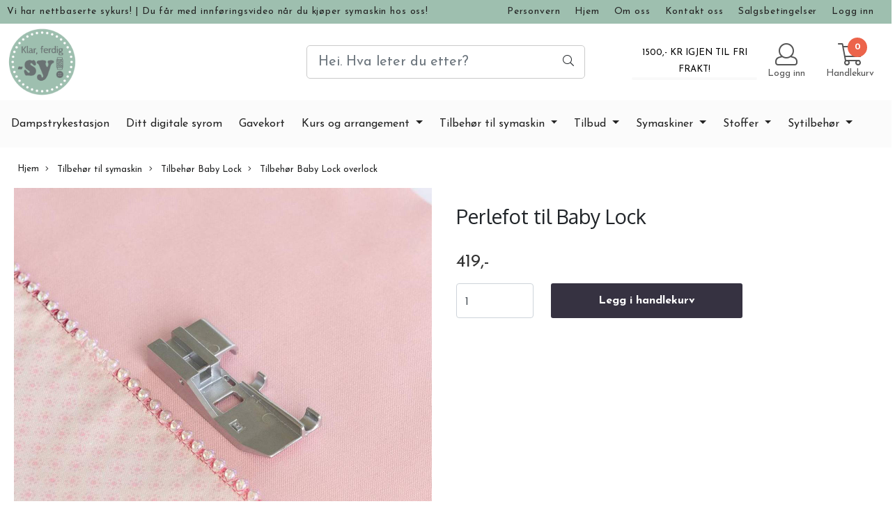

--- FILE ---
content_type: text/html; charset=utf-8
request_url: https://www.klarferdigsy.no/products/perlefot-til-baby-lock-imagine
body_size: 54927
content:
  <!DOCTYPE html>
<html lang="no">
<head>
    <meta charset="UTF-8">
    <meta http-equiv="X-UA-Compatible" content="IE=edge">
    <meta name="viewport" content="width=device-width, minimum-scale=1.0, maximum-scale=1.0, user-scalable=no">
    <title>
                    Perlefot til Baby Lock-symaskiner - Klar, ferdig - sy!
            </title>

    
    
    
    
        <script type="text/javascript">var currentPage = 'product.php'; </script>

    
<script>

 //Cart products Object
  var _cartProducts = [];
  var _catPorducts = [];

  
 
 </script>


    <script>
    // Making language accessible
        var current_lang_code = 'no';
        var current_currency_code = 'NOK';
        var productPageSwiperLoaded = true;
        var languages = {
        sort: 'Sorter produkter ',
        manufacturer: 'Produsenter',        addedToCart: 'Varen ble lagt til i handlekurven din!'
        }

        var settings = {
        dockedHeader: false,
        lazyLoad: false,
        advancedSearch: false,
        advancedQuantity: false,
        productAdvancedQuantity: true,
        headerMegamenuShowBrandsTabbed: false,
        infiniteScrolling: false,
        advancedAjaxSearch: false,
        currentPage: 'product.php',
        productBoxesPerMobile: 'col-6',
        productGridAdvancedImages: true,
        productGridAdvancedImagesTimeout: 2000,
        advancedPopupOnPurchase: false,
        americaTrimTextMobile: false,
        americaEnableOptimization: false        };

        var customer_group = "";
                        var user_is_club_member = false;
        
                var user_is_company = false;
        
        var _cartTotals = {
        'sidebar_cart_num_items': '0',
        'sidebar_cart_total': '0,-',
        'sidebar_cart_total_raw': '0',
        };

            </script>

    <script type="text/javascript">
        var show_q_in_stock = false;
    </script>
            	<meta name="google-site-verification" content="il9x93lffpTP14-PVx1T7w_EquNj-k2ZJJnA9vlMon4">




<link rel="canonical" href="https://www.klarferdigsy.no/products/perlefot-til-baby-lock-imagine">
                
<meta name="description" content="Perlefot til Baby Lock-maskinene&nbsp;Victory, Acclaim, Imagine 2 og Enlighten. Med denne kan du sy perleb&aring;nd eller palljettb&aring;nd p&aring; kanten eller midt p&aring; stoffet. ">
<meta property="og:title" content="Perlefot til Baby Lock-symaskiner - Klar, ferdig - sy!" /> 
<meta property="og:type" content="website" />
<meta property="og:url" content="https://www.klarferdigsy.no/products/perlefot-til-baby-lock-imagine" />
<meta property="og:image" content="https://www.klarferdigsy.no/users/klarferdigsy_mystore_no/images/16247_Perlefot_til_Baby_Lock_Imagine_Victory_Accla_1.jpg" /> 
<meta property="og:site_name" content="Klar, ferdig - sy!" /><meta property="og:description" content="Perlefot til Baby Lock-maskinene&nbsp;Victory, Acclaim, Imagine 2 og Enlighten. Med denne kan du sy perleb&aring;nd eller palljettb&aring;nd p&aring; kanten eller midt p&aring; stoffet. " /><meta property="fb:admins" content="1103778019649163" />

            <meta name="csrf-token" content="4_5i5wZVxBSft7QcDSy5dYjGlRAqLyQhfqQUdorQpI" />
    

<base href="//www.klarferdigsy.no">


<link type="text/css" rel="stylesheet" href="global.css.php?version=a1759408602&amp;host=klarferdigsy_mystore_no" />
<link type="text/css" rel="stylesheet" href="/css/ck4.css" />


<script>
	var params = {
        load_fancybox:'1',
        is_checkout:'0',
        defaultLang: 'no',
        langCode: ''
    };
</script>



            <script type="text/javascript" src="https://klarferdigsy-i01.acendycdn.com/production/assets/localization/781592fc906423adb1885cb926ae54d23f6254a2-nb-NO.js?v=4.2026.01.22.08"></script>
    

<script type="text/javascript" src="global.js.php?version=1759408602&amp;v2&amp;host=klarferdigsy_mystore_no"></script>

<script>var show_q_in_stock = true;</script><script type="text/javascript" src="/js/stockgroups.js?v=13"></script>
	
	<script>
            var baseprice = "335.2";
            var symbol_left = "";
            var symbol_right = ",-";
            var dont_show_decimals = "1";
            decimal_point = ",";
            var thousands_point = ".";
            var decimal_places = "2";
            var has_stock = new Array();
            var price_list = new Array();
            var stock_date_available_list = new Array();
            var stock_list = new Array();
            var stock_purchase = new Array();
            var allow_purchase = new Array();
            var disabled_attributes = new Array();

            var product_price = "419";
            var skip_combination = false;
            allow_purchase['0'] = 1;attributes_images = new Array(); stock_list[0] = "20";var stockgroup_rules = [];var selected_list = new Array();var has_attributes = false;var selected_dropdown = "";var empty_dropdown = "";var template_empty = '** Ikke på lager';var template_got = '<b>På lager</b>: %qty ';var in_stock = 0;verify_attributes();</script><script type="text/javascript">
            if (typeof gtag === 'undefined' || typeof dataLayer === 'undefined') {
                window.dataLayer = window.dataLayer || [];
                function gtag(){dataLayer.push(arguments);}
            }

            $(function(){
                $('#add2cart #add_to_cart, #add2cart button[type=submit]').click(function(e){
                    gtag('event', 'add_to_cart', {"currency":"NOK","value":419,"items":[{"item_id":"3400","item_name":"Perlefot til Baby Lock"}]});gtag('event', 'conversion', {"send_to":"XXXXXXXXX","value":419,"currency":"NOK"});
                });

                gtag('event', 'view_item', {"currency":"NOK","value":419,"items":[{"item_id":"3400","item_name":"Perlefot til Baby Lock"}]});
            });
            </script><script type="text/javascript">
		var js_error_must_choose_attribute = 'Du må velge %s før du kan fortsette';
		var js_error_product_not_in_stock = 'Produktvarianter er ikke tilgjengelig på lager';
	</script>




	



	            <script async src="https://www.googletagmanager.com/gtag/js?id="></script>
        
<script>
    let anonip = 'false';

    
        window.dataLayer = window.dataLayer || [];
        function gtag(){dataLayer.push(arguments);}
    

    gtag('js', new Date());

    </script>

            <script>
            gtag('config', '', {
                anonymize_ip: anonip === 'true' ? true : false,
            });
        </script>
        <script type="text/javascript">
    
        
        
    
</script>

	
			<!-- Facebook Pixel Code -->
		<script>
		!function(f,b,e,v,n,t,s){if(f.fbq)return;n=f.fbq=function(){n.callMethod?n.callMethod.apply(n,arguments):n.queue.push(arguments)};if(!f._fbq)f._fbq=n;n.push=n;n.loaded=!0;n.version='2.0';n.queue=[];t=b.createElement(e);t.async=!0;t.src=v;s=b.getElementsByTagName(e)[0];s.parentNode.insertBefore(t,s)}(window,document,'script','//connect.facebook.net/en_US/fbevents.js');
		// Insert Your Facebook Pixel ID below.
		

				fbq('init', '1806573839579502');
        fbq('track', 'PageView');

					fbq('track', 'ViewContent', {
				content_type: 'product',
				content_ids: ['3400']
			});
				</script>
		<!-- End Facebook Pixel Code -->
	










	
	
	
	
	


    <script defer src="templates/global/mystore/emojis.js?v=6"></script>




    <script type="text/javascript">
                if (typeof $ !== 'undefined' && typeof $.ajaxSetup === 'function') {
            $.ajaxSetup({
                headers: {
                    'X-CSRF-TOKEN': $('meta[name="csrf-token"]').attr('content')
                }
            });
        }

                    </script>
    
    
    
            
        <script src="/templates/america/js/bootstrap-tabcollapse.js" ></script>
        <script src="/templates/america/js/jquery.colorbox-min.js" ></script><!--Move to Global JS -->
        <link rel="stylesheet" href="/templates/america/css/colorbox.css"  /><!--Move to Global CSS -->
    

        <script type="text/javascript">
        var product = {
            id: 3400,
                            categories: {
                                    0: '191',                                    1: '193',                                    2: '198'                                },
                        manufacturer: "",
            isPackage: false,
            quantity: 20,
            customer_group: "",
            stock_text: "<b>På lager<\/b>: 20",
            stock_group: "",
            price: '419.-',
            retail_price_ex: "",
            retail_price_inc: "",
            tax_rate: "25",
            available_date: "",
            products_stock_group_id: '',
                                    button_type: 'buy_now_button',
            meta_description: `<p>Perlefot som passer til Baby Lock-maskinene&#160;Victory, Acclaim, Imagine2 og Enlighten.</p>

<p>Sy perleb&#229;nd eller paljettb&#229;nd p&#229; kanten eller midt p&#229; stoffet. Perler med diameter 1-4mm.</p>

<p>Art.nr. B5002-01A-C-E </p>
`,
            product_date_available: '0000-00-00 00:00:00',
            weight: 0,
            isBundle: false        };
    </script>
    
    
                        <link rel="stylesheet" href="users/klarferdigsy_mystore_no/templates/custom_stylesheet.css?v=1769116773"  />
    
              <!-- Template settings style -->
     <link href="https://fonts.googleapis.com/css?family=Josefin+Sans:300,300i,400,400i,700,700i" rel="stylesheet">
    <style>
      body {
        font-family: 'Josefin Sans', sans-serif !important;
      }
    </style>
                                                
  <!-- Font settings for headings -->
       <link href="https://fonts.googleapis.com/css?family=Oxygen:300,400,700&display=swap" rel="stylesheet">
    <style>
      h1, h2, h3, h4, h5, h6, .h1, .h2, .h3, .h4, .h5, .h6  {
        font-family: 'Oxygen', sans-serif !important;
      }
    </style>
                                  <!-- Settings -->
  <style type="text/css">
    
    .slogans-mobile {
      flex-basis: 0;
    }
      @media (max-width: 767px){
        .js-filter .js-filter-box, .js-filter-box .checkbox label {
          padding: 8px 23px !important;
        }
      }
      body.mys-adminbar #mys-abw #mys-apw {
        left: 0;
      }
      body.open-drawer-cart #mys-abw #mys-apw {
        left: -17px;
      }
      .highlight
      {
          font-weight: 700;
      }
    /* FIX for sidebar */
    
    
    .sidebar-list.selected-item > a:first-child, .sidebar-list.selected-item.active_selected_item > a:first-child {
      color: #000000!important ;
    }
    /* fix for narrow (1400px) page */
        /* if customer have alot of categories, we can do a little trickyricky */
    
    /* add padding to productboxes if the images looks too "tight" */

    .image-pad {
      padding: ;
    }

    @media (max-width: 1200px){
      #search-down-wrapper .right_part .search_result > li {
        /*width: 100%;*/
      }
    }
    /* AJAX SEARCH  END */
          body {
          background-color: #fff !important;
        }
              body {
        color: #212529;
        }
              a {
        color: #3c4247;
        }
              /* Header Float Disable */

        /* Logo size */
    .logo-lg {  max-height: 100px !important; }
    .logo { max-height: 100px !important; }


    /* Mobile Menu Typography Options -Advance */

    .overlay .mob-icons-text, #overlay-menu a {
                            }


    /* Color for logoarea on mobile. nice if the use a white logo */
    body > .header_main_wrapper.flex-center.mob-menu,
    .cart-page > .header_main_wrapper {
      background-color: rgba(0,0,0,0);
      	}

    /* Mobile shippment countdown Style */
     .mobile-only .shippment_calc_main_wrapper {
            	 background:#ffffff !important;
          }
    .mobile-only .shippment_calc_main_wrapper, .mobile-only .shippment_calc_main_wrapper div,
    .mobile-only .shippment_calc_main_wrapper i {
            	color: #000000 !important;
          }
    .mobile_shipping_wrapper .mobile_shipping_progress {
            background: linear-gradient(90deg ,#66f586 0,#3db959 100%)!important;
          }
        .mobile-only .mobile_shipping_wrapper {
      background: #d7d7d7 !important;
    }
        /* Filter Optins */
        .sb-sidebar .main-filter-wrapper {
       background: rgba(0,0,0,0) !important;
    }
    
    .sb-sidebar .filter-wrapper .js-filter > .js-filter-toggle,
    .sb-sidebar .product-filter select,
    .sb-sidebar .container .js-filter-tags .fs-dropdown-selected,
    .sb-sidebar .js-filter-mobile .js-filter-toggle {
      color: #000000 !important;       background: rgba(0,0,0,0) !important;             border-color: #e6e6e6 !important;       border-width:  0px !important;      border-style: solid !important;
    }

    /** Megamenu SORTING direction **/
    /* Brands Style */
    

        /* display the breadcrumb on mobile */
    body .breadhead {
      border-top: 1px solid #ffffff !important;      border-bottom: 1px solid #ffffff !important;    }
    @media(max-width: 1024px){
      .breadcrumb {
        max-height: initial;
        display: flex;
        margin-top: 70px;
        }
      .breadcrumb a {
        display: flex;
      }
      section.breadhead {
        min-height: 35px;
      }
    }
    /* display the breadcrumb on mobile */
    
    
    /** Blog **/


    /* Blog Style START */
    #left-part .blog_article .blog_content *, .article_main_wrapper *, .heading_and_description *, .post_wrapper .social-sharing,
    #left-part .blog_article .blog_content .bottom_info .blog_read_more,  body #left-part .blog_content div.blog_date {
      text-align: left !important;      color: #000000 !important;       text-shadow: none !important;
    }
    #left-part .blog_content h3, .article_main_wrapper h1, .article_main_wrapper h2, .article_main_wrapper h3 {
                  text-transform: lowercase !important;    }

   body #full_wrapper #left-part .blog_content p, .article_main_wrapper p {
      text-align: center !important;      color: #000000 !important;    }

     #full_wrapper #left-part .blog_article .blog_content .bottom_info .blog_read_more span {
      color: #000000 !important;    }
    .article_main_wrapper .button {
      text-align: center !important;
    }

    /* BlogStyle END */

            /******************************************************************/
    /******************   PRODUCT PAGE SETTINGS   *********************/
    /** Hide Special Ending In **/
        /** Discount Badge on product page **/
    .product_page_slider .discount_badge_pp {
      position: absolute;
      right: 0;
      width:120px;       height:120px;       background: #b93939;      line-height:120px;       font-size:16px;      border: 1px solid #b939393;      color: #fff;      font-size: 16px;      text-align: center;
      border-radius: 50%;
      margin: 40px;
      z-index: 7;
    }

        

    /** Blog **/
    
    /******************************************************************/
    /******************   PRODUCT GRID SETTINGS   *********************/

    /************************* SQUARE IMAGES IN GRID WITH PADDING   **************************/

    /* Settings for image ratio in grid */

      /* START CHECKING FOR SIDEBAR */
        @media (max-width: 575px){
      .img-fit-grid {
        height: 95vw;
      }
      .col-6 .img-fit-grid{
      height: 46vw;
      }
    }
    @media (min-width: 576px) and (max-width: 767px){

      .row .col-12 .img-fit-grid {
      height: 95vw;
      }
      .col-6 .img-fit-grid  {
        height: 47vw ;
      }
    }
    @media (min-width: 768px) and (max-width: 991px){
      .img-fit-grid {
        height: 32vw ;
      }
      .col-md-3 .img-fit-grid {
        height: 24vw;
      }
      .col-md-6 .img-fit-grid  {
      height: 48vw;
      }
      .col-md-12 .img-fit-grid {
      height: 98vw;
      }
    }
    @media (min-width: 992px) and (max-width: 1200px){
      .img-fit-grid {
        height: 24vw ;
      }
      .col-lg-4 .img-fit-grid {
      height: 32vw;
      }
      .col-lg-6 .img-fit-grid {
      height: 49vw;
      }
      .col-lg-12 .img-fit-grid {
      height: 98vw;
      }
    }
    @media (min-width: 1201px){
      .img-fit-grid {
        height: 24vw ;
      }
      .col-xl-2 .img-fit-grid {
      height: 16vw;
      }
      .col-xl-4 .img-fit-grid {
      height: 32vw;
      }
      .col-xl-6 .img-fit-grid {
      height: 49vw;
      }
    }
    @media (min-width: 1601px){
      .img-fit-grid {
        height: 23vw ;
        max-height: 385px;
      }
      .col-xl-2 .img-fit-grid {
      height: 15vw;
      }
      .col-xl-4 .img-fit-grid {
      height: 30vw;
      max-height: 525px;
      }
      .col-xl-6 .img-fit-grid {
      height: 48vw;
      max-height: 780px;
      }
    }
    @media (min-width: 1920px){
      .img-fit-grid {
        height: 20vw ;
        max-height: 385px;
      }
      .col-xl-2 .img-fit-grid {
      height: 13vw;
      max-height: 250px;
      }
      .col-xl-4 .img-fit-grid {
      height: 28vw;
      }
      .col-xl-6 .img-fit-grid {
      height: 46vw;
      max-height: 780px;
      }
    }
         /****************************************  SQUARE IMAGES IN GRID & NARROW PAGE   **************************/

    


    /****************************************  HORIZONTAL IMAGES IN GRID WITH PADDING   **************************/
    /* Use this setting for Liggende bilder */

  
    /****************************************  HORIZONTAL IMAGES IN GRID & NARROW PAGE  **************************/

    
     /******************************** VERTICAL IMAGES IN GRID WITH PADDING   **************************/

      /******************************************************************/
     /****************************************  VERTICAL IMAGES IN GRID & NARROW PAGE  **************************/

    
    /*********************************** PRODUCT PAGE IMAGES **********************************/
    /***********************************  SQUARE PRODUCT IMAGES  START ************************/
    /* Settings for image ratio in grid */
      
      .fit-prod-page {
          width: 100%;
          height: 50vw;
          object-fit: contain;
          margin-bottom: 10px;
          max-height: 800px;
          max-width: 850px;
        }
        @media (max-width: 425px){
          .fit-prod-page {
            height: 100vw;
          }
        }
        @media (min-width: 426px) and (max-width: 575px){
          .fit-prod-page {
            height: 98vw ;
          }

        }
        @media (min-width: 576px) and (max-width: 767px){
          .fit-prod-page {
            height: 50vw ;
          }
          .fit-prod-large {
            height: 58vw;
          }
        }
         @media (min-width: 768px) and (max-width: 991px){
          .fit-prod-page {
            height: 47vw ;
          }
          .fit-prod-page.fit-prod-page5050 {
            height: 50vw ;
          }
          .fit-prod-large {
            height: 58vw;
          }
        }
        @media (min-width: 992px) and (max-width: 1199px){
          .fit-prod-page {
            height: 46vw ;
          }
          .fit-prod-page.fit-prod-page5050 {
            height: 50vw ;
          }
          .fit-prod-large {
            height: 70vw;
            max-height: 840px;
          }
        }
        @media (min-width: 1200px){
          .fit-prod-page {
            height: 47vw;
          }
          .fit-prod-large {
            height: 66vw;
            max-height: 840px;
          }
        }
        @media (min-width: 1400px){
          .fit-prod-page {
            height: 47vw;
            max-height: 760px;
          }
          .fit-prod-large {
            height: 58vw;
            max-height: 840px;
          }
        }
        @media (min-width: 1600px){
          .fit-prod-page {
            height: 47vw;
            max-height: 760px;
          }
          .fit-prod-large {
            height: 51vw;
            max-height: 840px;
          }
        }
         @media (min-width: 1920px){
          .fit-prod-page {
            height: 47vw;
          }
          .fit-prod-large {
            height: 42vw;
            max-height: 850px;
          }
        }
         /* css for product-page with slider */
         .fit-prod-page-slide {
          width: 100%;
          height: 50vw;
          object-fit: cover;
          margin-bottom: 10px;
          max-height: 1025px;
          max-width: 1025px;
        }
        @media (max-width: 425px){
          .fit-prod-page.fit-prod-page-slide {
            height: 100vw ;
          }
        }
        @media (min-width: 426px) and (max-width: 575px){
          .fit-prod-page.fit-prod-page-slide {
            height: 100vw ;
          }
        }
        @media (min-width: 576px) and (max-width: 767px){
          .fit-prod-page.fit-prod-page-slide {
            height: 50vw ;
          }
        }
         @media (min-width: 768px) and (max-width: 991px){
          .fit-prod-page.fit-prod-page-slide {
            height: 50vw ;
          }
        }
        @media (min-width: 992px) and (max-width: 1199px){
          .fit-prod-page.fit-prod-page-slide {
            height: 65vw ;
          }
        }
        @media (min-width: 1200px){
          .fit-prod-page.fit-prod-page-slide {
            height: 64vw ;
          }
        }
        @media (min-width: 1400px){
          .fit-prod-page.fit-prod-page-slide {
            height: 64vw ;
          }
        }
         @media (min-width: 1600px){
          .fit-prod-page.fit-prod-page-slide {
            height: 64vw;
            max-height: 1025px;
          }
        }
      /* START CHECKING FOR SIDEBAR */
        
    
    /* If sidebar and narrow page are used */
            /***********************************  SQUARE PRODUCT IMAGES  END   ****************************/

     /**********************************  HORIZONTAL PRODUCT IMAGES  START ************************/
    /* Settings for image ratio in grid */
    


    /*********************************  HORIZONTAL PRODUCT IMAGES  END   *****************************/

     /**********************************  VERTICAL PRODUCT IMAGES  START ***************************/
    /* Settings for image ratio in grid */
    

    /*********************************  VERTICAL PRODUCT IMAGES  END   ********************************/


    /* Docked header */
    
    /************************************       OLD STUFF     ****************************************/
    .main_menu,
    .wrapper.visible-xs.centered.mobile-logo { background-color: rgba(255,255,255,0.66); }

    /* Megamenu dropdown opacity */
    .blocky.hasChild:hover .level_one { opacity: ;  }

    /* Megamenu colors*/
    .megamenu, .sticky.is-sticky { background-color: #fbfbfb;
    border-top: 1px solid #fbfbfb; }
    .menu_dropdown, .dropdown-menu.show { background-color:       #e7e7e7
    ;
    }
  ul.menu_dropdown > li > a { border-right: 1px solid #ffffff; }  ul.menu_dropdown > li > a { border-right: 1px solid #fbfbfb; }
      .navbar {
        width: 100% !important;
      }

      .megamenu {
        background: #fbfbfb !important;        border-bottom: 1px solid #fbfbfb!important;      }
      /* Level 1 */
      /* NEEDS FIX AND CLEANUP. Adding new settings on top */
      #navbarNavDropdown > ul > li.list-inline-item >  a,
      #navbarNavDropdown > ul > li.list-inline-item >  span a,
      .nav-link, .menu-cat-text, .menu-hover,
      #header_centered_logo_polaria .flat-menu .flat-menu-list a
            { color: #232323; }
     body #navbarNavDropdown > ul > li.list-inline-item >  a:hover, .nav-link:hover, .menu-hover:hover { color: #232323 !important;  }
      .nav-item.active{ font-weight: 600;}

      /* OLD STUFF */
      ul.menu_dropdown > li > a > span { color: #232323; }
      ul.menu_dropdown > li:hover > a > span { color: #232323;  }
      ul.menu_dropdown > li > a > span:hover { color: #232323; }
      .cart-mini-icon:hover, .icons-float > .js-search-icon:hover, li.icons-float.js-search-icon:hover { color: #232323; }
      .cart-mini-icon, .icons-float > .js-search-icon, li.icons-float.js-search-icon { color: #232323; }
      ul.menu_dropdown > li { background-color: #ffffff; }
      ul.menu_dropdown > li:hover,
      ul.menu_dropdown > li:active,
      ul.menu_dropdown > li:focus { background-color: #e1f5f1; }
      ul.level_two a  { color: #232323; }

      /* Level 2, needs to be tested*/
      .dropcontent h4 a, .dropcontent_block h4, .dropcontent_block h5, .dropcontent_block h5 a, .dropdown_head_cat,
      .dropdown_sub_head_cat
       {  color: #363241; }
      .dropcontent h4 a:hover,
      .dropcontent h4 a:active,
      .dropcontent h4 a:focus { color: #363241; }

      /* Level 3, needs to be tested*/
      .dropcontent_block > p > a { color: #363241; }
      .dropcontent_block > p > a:hover,
      .dropcontent_block > p > a:active,
      .dropcontent_block > p > a:focus { color: #363241; }


      /* Level 2 colors */
        .sub_menu > .outer > div > a > div > div, .sub_menu > a > div > .menu-cat-text,
        .menu-cat-text {
          color: #000000 !important;
          font-weight: 400 !important;
        }
        .sub_menu > .outer > div > a > div > div:hover, .sub_menu > a > div > .menu-cat-text:hover, .menu-cat-text:hover {
          color: #000000 !important;
        }
        .sub_menu > .outer > div > ul div:hover,
        .sub_menu > .outer > div > a > div > div:hover,
        .menu-cat-text:hover {
                  }
        /* Level 3 colors */
        .sub_menu > .outer > div > ul div {
          color: #000000 !important;
        }
        .sub_menu > .outer > div > a > div > ul div:hover, .sub_menu_desktop .outer .level0 a.menu-hover:hover, body .sub_menu > .outer > div > ul div:hover {
          color: #000000 !important;
        }
    /* Product boxes colors */

      /* Product box border */
      .products_list, .product-box, .crall-search-filter .crall-product-item { border: 1px solid #f0f0f0; background-color: #ffffff; }

      /* Prices */
        /* Normal */
        .product .product-meta .price, .product-price, .crall-product-item .crall-price .crall-price, .special, .cart-content .cart_bottom_part .not-on-sale { color: #333333; }

        /* Before */
        .product .price s, .products_price_old, .cart-old-price s, .cart-page .price-on-special s, body .crall-old-price { color: #989898 !important; }

        /* Color on text for discount tag above product box, cart page and cart */
        .special, .cart-content .cart_bottom_part .on-sale, .cart-page .price-on-special span,
        .crall-product-item .crall-price .crall-old-price ~ .crall-price,
        #cart-page .total_discount.boldtext,
        body #cqty .price-on-special span
            { color: #ff0000 !important; }


       /* News badge */
      .news_tag {
        color: #555555;
        background: #fbfbfb;
      }

      /* Product title */
      .product a.title, .product .product-meta .title, .manufacturers, .crall-product-name a { color: #363241 !important;  padding: 0;}
      .product a.title:hover, .product .product-meta .title:hover, .manufacturers:hover, .crall-product-name a:hover { color: #363241 !important;}

          /* Attributs */
        .attribute_info_container {
          background: #000000 !important;
          opacity: 0.5 !important;
        }
        .attribute_info_container .attribute_info_header, .attribute_info_container .attribute_info_content {
          color: #ffffff !important;
          background: transparent !important;
          font-size: 12px !important;
        }


      /* Product Box Discount Color */
      div .special_tag, body div.crall-wrapper .crall-slide .crall-banner > div {
        color: #eb2d2d;
        background: #ffffff !important;
                text-align: center;
        display: flex;
        justify-content: center;
        align-items: center;
      }


        .product-page div .special_tag {
          position: absolute;
                     right: 30px;
            top: 30px;
                   background: red;
        }


      /* Product Box Set logo height / size and position */
      .product-box .manufacturer-box img {
              }

      /* Product Boxes Quick View Style*/
      div .quick_view {
        background: ;
        color: 
      }
            div .quick_view span {
              font-size: ;
            }
            div .quick_view i {
              font-size: ;
            }

      /* Productpage percentage discount color */
      #productdiscount{
      	color: #eb2d2d;
        background: #ffffff !important;
		padding: 5px;
      }

    /* Footer colors */
    #footer { background-color: #6c7a89; }
    #footer  { color: #ffffff; }
    #footer a:link,
    #footer a:visited { color: #ffffff; }
    #footer a:hover,
    #footer a:active,
    #footer a:focus { color: #e9e9e9; }
    #footer .footer_social_icon, #footer .footer_social_icon i { font-family: 'FontAwesome' !important;}
    #footer .footer_social_icon i {
      color:#fff !important;}
    }


    h1, h1.product-title-v1, .clerkheader, a .bannerheadercolor, .form_wrapper h3 {
      color: #333333 ;
    }
          h1.title,h3.title,
      .clerkplaceholder > h3.clerkheader {
          font-size: 1.8em;
        }
        .product-buy-header > h1  {
          font-size: 1.8em;
        }
        @media (max-width: 768px) {
          h1.title,h3.title,
      .clerkplaceholder > h3.clerkheader {
          font-size: 1.6rem;
        }
      }
      @media(min-width: 1025px) {
      h1.product-title-v1 {
        font-size: 1.8em;
      }
    }
    
    .container > h3.clerkheader {
      font-weight: 100;
      text-transform: none;
    }

    /* General color settings */
    /*Top Menu*/

      .topmenu-buttons {
          color: #555555;
      }
     .topmenu-buttons:hover {
          color: #232323;
      }

      /* Add borde width and color and fix overlapping */

      /*.menu-grid {
        border-color: #efefef;
        border-width:  1px  !important;
      }*/
      #overlay-menu .__mob_menu_wrapper {
        border: 1px solid #000;
        padding: 0;
        border-color: #efefef;
        border-width:  1px  !important;
        border-bottom: none;
        border-right: none;

      }
       #overlay-menu .__mob_menu_wrapper .menu-grid {
          border-left: none;
          border-right: none;
         border-bottom: 1px  solid #efefef;
        }
      #overlay-menu .__mob_menu_wrapper .menu-grid:nth-child(3n + 2 ) {
          border-left:  1px  solid #efefef;
          border-right: 1px  solid #efefef;
      }
      #overlay-menu .__mob_menu_wrapper .menu-grid:nth-child(3n + 3 ) {
		border-right: 1px  solid #efefef;
      }
         #overlay-menu .__mob_menu_wrapper .menu-grid span,  #overlay-menu .__mob_menu_wrapper .menu-grid a, #overlay-menu .__mob_menu_wrapper .menu-grid i {
              color: #212529 !important;
            }


      .flex-container .topmenu-buttons i, #mobile_header div > a i, .menu__elem > p, .menu-grid a, .menu-list a, .menu-links a, .cat-header, .menu__text, .menu-links-text,
      .has-child .fa-plus, .menu-grid-img > .fa-plus, svg.fa-fake {

          color: #6c7a89 !important;
      }
          .flex-container .topmenu-buttons:hover i, #mobile_header div > a i {
          border-color:  !important;
      }

               body #mobile_header, .mobile-navbar {
          background-color: #ecf0f1;
        }
      
                .menu-grid {
        height: 75px;
        border-width: 1px;
        }
        .mob-icons-text {
        /*height: 3em; */
        line-height: 1.5em;
        overflow: hidden;
        }
        
       /* Top Line - Slogans colors */
            .slogans-mobile {
              background: #9ebfaf !important;
            }
          .slogans-mobile .mobile_slogan * {
            color: #ffffff !important;
          }
      div .slogans {
          background: #9ebfaf !important;
          color: #232323 !important;
      }
      div .slogans a {
        color: #232323 !important;
      }
      .mobile_slogan, .mobile_slogan i {
         color: #232323 !important;
      }
      div .slogans li a, .request_quantity_num, .mobile_slogan, .mobile_slogan i {
          color: #232323 !important;
      }
      div .slogans li a:hover, .request_quantity_num.hover, .mobile_slogan:hover {
          color: #655c5c !important;
      }
            .form_wrapper div > span,  .form_wrapper div > span:hover {
              color: #212529 !important;
            }
      /* Buttons */
      body .bundle-product-page-button--complete > #addToShoppingCart,
      .product_box_button form .button,
      .button .button,
      .form_wrapper .request_quantity button,
      .main_menu .checkout-cart .btn,
      #cartDrawer .cart_button a,
      .crall-product-item .crall-buy,
      .account-pages .btn-account,
      .account-pages .btn-default-1,
      .login-page .btn-default,
      .add2cart button, .btn-default, .btn-default-1, .account_consents-page article button,
      .index-page .latest_from_blog_row .__read_more_blog span,
      .__read_more_blog span,
      .related-products-tag .button {
        background-color: #363241 !important;
        color: #ffffff !important;
        border-color: #000000 !important;

      }
      .index-page .latest_from_blog_row .__read_more_blog span {
        border: 2px solid #000000 !important;
      }
      .product_box_button form .button {
        border: 1px solid transparent;
        padding: .375rem .75rem;
      }
      .product_box_button form {
          text-align: center;
      }
      .product_box_button form a {
          display: inline-block;
          height: 40px;
          line-height: 30px;
          min-width: 160px;
      }

      body .bundle-product-page-button--complete > #addToShoppingCart:hover,
      body .bundle-product-page-button--complete > #addToShoppingCart:active,
      body .bundle-product-page-button--complete > #addToShoppingCart:focus,
      .product_box_button form .button:hover,
      .product_box_button form .button:active,
      .product_box_button form .button:focus,
      .account_consents-page article button:hover,
      .account_consents-page article button:active,
      .account_consents-page article button:focus,
      .button .button:hover,
      .button .button:active,
      .button .button:focus,
      .form_wrapper button:hover,
      .form_wrapper button:active,
      .form_wrapper button:focus,
      .add2cart button:hover,
      .add2cart button:active,
      .add2cart button:focus,
      .product_box_button button:hover,
      .product_box_button button:active,
      .product_box_button button:focus,
      .login-page .btn-default:hover,
      .login-page .btn-default:focus,
      .login-page .btn-default:active,
      .account-pages .btn-account:hover,
      .account-pages .btn-account:active,
      .account-pages .btn-account:focus,
      .account-pages .btn-default-1:hover,
      .account-pages .btn-default-1:active,
      .account-pages .btn-default-1:focus,
      .main_menu .checkout-cart .btn:hover,
      .main_menu .checkout-cart .btn:active,
      #cartDrawer .cart_button a:hover,
      #cartDrawer .cart_button a:active,
      #cartDrawer .cart_button a:focus,
      .main_menu .checkout-cart .btn:focus,
      .btn.btn-default-1.active,
      .btn.btn-default-1.active .fa-smile,
      .crall-product-item .crall-buy:hover,
      .crall-product-item .crall-buy:focus,
      .crall-product-item .crall-buy:active,
      .index-page .latest_from_blog_row .__read_more_blog span:hover,
      .index-page .latest_from_blog_row .__read_more_blog span:focus,
      .index-page .latest_from_blog_row .__read_more_blog span:active,
      .related-products-tag .button:hover,
      .related-products-tag .button:focus,
      .related-products-tag .button:active

       {
        background-color: #333333 !important;
        color: #ffffff !important;

      }
    	.index-page .latest_from_blog_row .__read_more_blog span {
        padding: 8px;
      }
      .lates_blog_image_wrapper {
         min-height: 140px;
      }
      .index-page .lates_blog_wrapper h6 {
        font-size:16px !important;
      }
      .index-page .lates_blog_wrapper p {
        min-height: 124px;
      }
    /* Fonts */
      /* Megamenu font-size */
            body .crall-slide .crall-product-item .crall-product-name, body .crall-price, .crall-product-name {
              text-align: center !important;
            }
      .nav-link { font-size: 1rem; }
      .dropcontent_block, .dropdown_head_cat, .menu-cat-text { font-size: 1rem; }
      .dropcontent_block > p, .dropdown_sub_head_cat, .dropdown-menu .has-subchild .no-sub .menu-cat-text { font-size: ;  }
      ul.menu_dropdown > li > a, .nav-link, .menu-cat-text { text-transform: none!important; }

      /* Product title */
      .product a.title, .clerk-list-item .name a, .crall-product-name a { font-size: 15px !important; }
      .product a.title, .clerk-list-item .name a, .logo-tag, .discount-corner-v2, .crall-product-name a { text-transform: none !important; }

      /* Headers */
      h1.title,h3.title, .clerkplaceholder > h3.clerkheader, .navbar-nav li a, .navbar-nav li a span { text-transform: none!important; }
       h1.title,h3.title, .clerkplaceholder  h3.clerkheader, p.title, h2.title,  h6.title   {
        font-weight: lighter;
        text-align:center !important;
      }

      h2.title, h6.title {
        font-size: 2rem !important;;
      }
      .text-adjust {
        text-align:center !important;
      }
      @media(max-width: 575px){
        .text-adjust-sm, h1.product-title-v1 {
          text-align:center !important;
        }
      }
  /*****************************    PRODUCT BOXES   ******************/
    .product_box_title_row {
      height: 3.2rem;
      overflow: hidden;
    }
    
    .products_list a {
      color: ;
    }
    .products_list a:hover {
      color: ;
    }
    .product_quantity > a {
    display: inline-block;
        padding: 6px;
        background: #fff;
        min-width: 33px;
        text-align: center;
        border: 1px solid #c7c7c7;
        border-radius: 3px;
    }
      /*** Main Banner, A - arrows style && Product page slider arrows ***/
                  .index-page .swiper-button-prev.swiper-button-white, .index-page .swiper-container-rtl .swiper-button-next.swiper-button-white, .index-page .swiper-button-next.swiper-button-white {
            background-image: none !important;
          }
          .index-page .swiper-button-prev i, .index-page .swiper-button-next i {
            font-family: 'Font Awesome 5 Pro' !important;
            line-height: 44px;
                          font-size: 60px !important;
                                      font-weight: light !important;
                                      color: #000000 !important;
                      }
          .swiper-button-next {
            right: 30px;
          }
      
      
          .product-page .swiper-container .swiper-button-next,  .product-page .swiper-container .swiper-button-prev {
            background-image: none !important;
            outline: none;
                          font-size: 40px !important;
            
                          color: #000000 !important;
                      }
            /**** H banners, align heading option ****/
    .bannersH #banner_h_one_four_one_header {
      text-align: left !important;
    }
    .bannersH #banner_h_one_four_two_header {
      text-align: left !important;
    }
    .bannersH #banner_h_one_four_three_header {
      text-align: left !important;
    }
    .bannersH #banner_h_one_four_four_header {
      text-align: left !important;
    }

    /**** G banners, align heading option ****/
    #banner_g_one_four_one_header{
      text-align: left !important;
    }
    #banner_g_one_four_two_header{
      text-align: left !important;
    }
    #banner_g_one_four_three_header {
      text-align: left !important;
    }
    #banner_g_one_four_four_header {
      text-align: left !important;
    }
    /******************** Index Banner A slider ************************/
    .swiper-slide a, a .slider-header {
      color: rgba(175,208,197,0.9);
      text-align: center;
    }
    /* Adding bg color to banner text */
                                                    #bannerBTwo, #bannerBOne, #bannerB2Three, #bannerB2Four {
      padding: 6px !important;
    }
    /** Search Options **/
    #overlay-search {
      background: rgba(0,0,0,0) !important;
    }
    #overlay-search .search-input,
     {
      border: 1px solid #000000 !important;
      border-radius: px !important;
      background: #ffffff !important;
    }

  	.header__row #quick_find_search .form-control,
    .header__row #quick_find_search .search-icon {
      border: 1px solid #cacaca !important;
             background: #ffffff !important;    }
    .header__row #quick_find_search .search-icon {
      border: none !important;
    }
    .form-control.js-input-search::placeholder {
      color: #000000 !important;
    }
    .form-control.js-input-search {
      color: #000000;
    }
    .input-group-btn i {
      color: #000000 !important;
    }
    /******************* /Index Banner A slider ************************/

    /******************* /Index Banner F slider ************************/

    /******************** Crall ************************/

    #overlay-search .crall-search-result-wrapper {
		top:46px!important;
    }

    .crall-search-filter .crall-product-item {
          margin: 0px 10px 10px 10px;
    }
    /******************* /Crall ************************/
    /** Brands Background Color **/
    body .brand-card {
      background: #ffffff;
    }
    body .cat_banner_image:before {
      background: rgba(139,180,151,0.82);
      opacity: 0.5;
    }
    /** Category Description Colors **/
    .category-page .extra-info > *:not(.crl),
    .category-page .extra-info > *:not(.crl) * {
      color:#000000;
    }
  	.category-page .extra-info a:not(.crl-button) {
      color:#a5d0b3 !important;
    }

    /** Category Boxes Color **/
    .categories-images .cat-sub-head .cat-head-text {
      color: #000000;
      background: rgba(0,0,0,0);
      opacity: 1;
      border-radius: 8px;
      display: inline-block;
      padding: 10px 20px;
    }
    .categories-images:hover .cat-sub-head .cat-head-text {
      color: #ffffff
     }
      /** NEwsletter Button Color **/
      .newsletter-box .newsletter-btn .btn {
        background: #007bff;
        border-color: #007bff;
        color: #ffffff;
      }
      .newsletter-box .newsletter-btn .btn:hover {
        background: #007bff;
        border-color: #007bff;
        color: #ffffff;
      }
    /** Cart Buttons **/
    .empty .btn-info, .btn-info {
      background: #17a2b8;
      color:#ffffff;
      border-color: #17a2b8 !important;
    }
    .empty .btn-info:hover, .btn-info:hover {
      background: #0e6b79;
      color:#ffffff;
      border-color: #0e6b79 !important;
    }
    .cart-actions .buy-button .buy-button-cart,
  	.mob-menu .btn-buy-button,
    .pay-button .btn,
    #cart-page .btn-purchase,
	div.popup_wrapper .right_part a {
      background: #38b489;
      color:#ffffff;
              border: 1px solid #38b489 !important;
          }
    .cart-actions .buy-button .buy-button-cart:hover,
    .pay-button .btn:hover,
    #cart-page .btn-purchase:hover,
	div.popup_wrapper .right_part a:hover {
      background: #2a8263;
      color:#ffffff;
              border-color: #38b489;
              -webkit-transition: none !important;
        -moz-transition: none !important;
        -o-transition: none !important;
        transition: none !important;
    }
    .cart-actions .buy-button .close-cart-button,
  	body div.popup_wrapper .button .action_button {
      background: #dadfe1 !important;
      color:#000000 !important;
    }
    .cart-actions .buy-button .close-cart-button:hover,
    body div.popup_wrapper .button .action_button:hover {
      background: #c1c1c1 !important;;
      color:#000000 !important;;
    }
    body .delete-cart {
      background: #ec644b;
      }
    body .delete-cart i, body .delete-cart span {
         color:#ffffff;
      }
    body .mega-cart-icon .cart-counter, body .cart-counter {
       background: #ec644b;
      color: #ffffff;
      border-color:  #ec644b;
    }
    body .mega-cart-icon:hover .cart-counter, body .cart-counter:hover {
      background: #ec644b;
      color: #ffffff;
      border-color:  #ec644b;
    }
    
    /** PopUp For Cart Info(add to cart) style */
    .addtocart_popup {
      position: fixed;
      background: #fff;
      z-index: 9;
      box-shadow: 0 0 40px -30px;
      transition-timing-function: ease;
      -webkit-transition-timing-function: ease;
      -webkit-transition: all 1s;
      transition: all 1s;
    }

    @media (min-width: 993px){
      .addtocart_popup {
          top: -330px;
          right: -400px;
          border-radius: 50%;
          width: 400px;
          height: 400px;
      }
      .addtocart_popup.addtocart_popup_animation {
          top: -140px;
          right: -140px;
      }
      .addtocart_popup h6 {
          position: absolute;
          bottom: 12%;
          right: 50%;
          text-transform: uppercase;
          width: 120px;
      }
      .addtocart_popup i {
        padding: 28px;
        border-radius: 50%;
          position: absolute;
          left: 20%;
          bottom: 34%;
          font-size: 46px;
      }
    }

    .addtocart_popup i {
      background:#97cece !important;
      color:#000000 !important;
    }

        #sort-dropdown-wrapper-3 {
    	display: none !important;
    }
    
    @media (max-width: 992px){
      .addtocart_popup {
          bottom: -230px;
          right: 0;
          width: 100%;
          height: 120px;
      }
      .addtocart_popup.addtocart_popup_animation {
          bottom: 77px;
          right: 0px;
      }
      .addtocart_popup h6 {
          width: 100%;
        margin-top: 80px;
        text-align: center;
      }
      .addtocart_popup i {
          background: #97cece;
          padding: 28px;
          position: absolute;
          left: 50%;
          margin-left: -54px;
          top: -52px;
          font-size: 46px;
          border-radius: 50%;
          border: 10px solid #fff;
      }

      
              #sort-dropdown-wrapper-3 {
            display: block !important;
            float: none;
              width: 100%;
              padding: 0 10px;
          margin-bottom: 15px;
        }
      #sort-dropdown-wrapper-3 .fs-dropdown {
        margin-top: 0;
        max-width: 490px;
        margin: 0 auto 20px auto;
      }
      #sort-dropdown-wrapper-3 .fs-dropdown button {
        border-radius: 0;
      }
      .js-filter-mobile {
        margin-bottom: 0 !important;
      }


        #sort-select-3 {
          display: block;
          float: none;
        	width: 100%;
          text-indent: 10px;
        }
      .filter-wrapper > .js-filter-tags {
        display: none !important;
      }

          }
    .open-search-field #overlay-search {
        width: 100%;
    }
    .main-page-section {
        max-width: 100%;
    }

    /** Custon Tag/Ribbon style **/
    .custom_ribbon {
      position: absolute;
      top: 0;
      z-index: 999;
      justify-content: center;
      margin: 10px;      background: #000000;      color: #ffffff;      left: 0;              padding: 10px;
        border-radius: 0px;          }
            /**** Video Banner Style Settings ****/

    /*Button Options*/
    #fullwidth-video-banner p > a {
                              transition: all .3s;
    }
    #fullwidth-video-banner p > a:hover {
                      }
    /*Background Option*/
            #fullwidth-video-banner .container > div {
                                                      }
            /*Text Options*/
           #fullwidth-video-banner > .container h1 {
                                        }
            #fullwidth-video-banner > .container p {
                                        }

  /* CartButton Color options */
  #cart-page .company-button > input {
          background: #000000 !important;
    
          color: #ffffff !important;
    
          border-color: #ffffff !important;
      }

  #cart-page .company-button > input:hover {
          background: #000000 !important;
    
          color: #ffffff !important;
    
          border-color: #ffffff !important;
      }

</style>

<style>
      /***Cart Image and Text Settings ***/
    body .slide_in_cart_mobile .img-cart .img-cart {
      max-height: 40px !important;
        height: auto;
        width: auto;
    }
    @media (max-width: 992px){
      .cart_bottom_part {
        padding: 5px 5px 25px 5px;
      }
      .cart-content.additional-crall > .container {
        overflow-x: visible !important;
      }
    }
      .cart-content .shippment_calc_main_wrapper {
        display: block !important;
      }

      .product-cart-row > .col-5 {
        max-width: 70px;
      }
     @media (max-width: 600px){
          .product-cart-row > .col-5 {
          max-width: 70px !important;
        }
      }
      .product-cart-row > .col-5 .img-cart {
        max-width: 100%;
        margin-left: 0 !important;
        object-fit: contain;
        height: auto !important;
        margin-right: 0 !important;
        text-align: center;
      }
      .product-cart-row > .col-7 {
        flex-grow: 1;
        max-width: none;
      }
      .cart-price {
        margin-top: 0;
      }
      .cart-selector {
        margin-top: 0;
        margin-left: -15px;
      }
    body .cart-prod-title {
     font-size: 14px !important;  }
  body .cart-price {
     font-size: 14px !important;}

  
  
  @media (max-width: 992px) {
     .js-filter-box .checkbox label:before {
       display: none ;
      }
      }

  </style>
<!-- Cart Slide In -->

<style>


  /** CLUB PRICE STYLE **
  /* Product box */
  .product .club-price-category {
    background: #000000;
    color: #ffffff;
    top: 36px;
  }

  .product .club-price-category:before {
    border: none;
  }

  .product .__club_price .special {
    display: block;
    padding: 0;
  }

  .product .product-meta .__club_price s {
    text-decoration: none;
    color: #000 !important;
    font-size: 18px !important;
  }

  .product .__club_price .special {
    color: #000000 !important;
  	font-size: 14px;
  }
  .product .__not_logged .__club_price .special {
    font-size: 15px !important;
  }
  .product .__club_price .special.normalize-price {
    font-size: 1.10rem;
    font-weight: bold;
  }
  .product .__club_price .special.normalize-price-alt {
    display: inline;
    font-size: 1.10rem;
    font-weight: bold;
  }
  .__club_price_simple_style .special {
    color: #000000 !important;
  }
  .product .__club_price_simple_style .justify-between,
  .product .__club_price .justify-between {
    justify-content: space-between;
    display: flex;
  }
  /*.product .__club_price .special:before {
    content: "Medlemspris: ";
  }*/

  .__ribbon_inside .product .club-price-category {
    top: 0 !important;
    display: inline-block;
    right: 5px !important;
    left: auto;
    position: absolute;
    z-index: 1;
        	font-weight: regular;
      }

  .__productbox_with_club_price .price {
    min-height: 62px;
  }

  .club-price-category {
    padding: 5px 10px !important;
  }
.product .discount-corner, .discount-corner, body .crall-wrapper .crall-slide .crall-banner,
.__ribbon_inside .product .club-price-category {
    font-size: 14px !important;
  }

  @media ( max-width: 500px) {
    .__ribbon_inside .product .club-price-category {
      padding: 5px 10px !important;
      font-weight: normal !important;
      font-size: 12.8px !important;
    }
  }
  /* Produt Page regular price */
  .product-page .prices {
    padding: 0;
  }

  /* Product Page */
  #add2cart .club-price-wrapper .prices {
    padding-bottom: 0;
  }

  #add2cart .club-price, .info_wrapper .club_price {
    color: #000000;
      	background: transparent;
    display: block;
    padding: 0;
    margin: 0;
    font-weight: bold;
    font-size: 18px;
  }



  .club-price-wrapper .prices, .members-club-price-wrapper .prices {
    float: none;
    padding: 0;
  }



  .members-club-price-wrapper .member_only {
    color: #3333337a !important;
    font-size: 16px !important;
    text-decoration: line-through;
}


  .customer-club {
    padding: 20px !important;
  }

  .customer-club-header {
    display: none;
  }

  .members-club-price-wrapper .prices .products_price {
    color: #000000 !important;
    background: transparent;
    display: block;
    padding: 0;
    margin: 0;
    font-weight: bold;

  }

  .customer-club-content .customer-club-sign-up,
  .customer-club-slide .customer-club-accept {
    background: #4a84ba !important;
    color: #ffffff !important;
	border-bottom: 3px solid #00000033 !important;
    cursor: pointer;
  }

  #customer-club-logged-out .customer-club-abort, .customer-club-slides input[type="checkbox"],
  .customer-club-checkbox a {
    cursor: pointer;
  }
  /*.members-club-price-wrapper .products_price:before {
    content: "Medlemspris: ";
  }*/

  .short_info_wrapper .special-ending-in {
    background: ;
    color: ;
    display: inline-block;
    padding: 8px;
  }
  .short_info_wrapper .special-ending-in b span {
    margin: 0 4px;
  }
  @media only screen and (max-width: 600px) {
    .short_info_wrapper {
      text-align: center;
    }
  }
</style>
<style>
  @media only screen and (max-width: 500px) {
    body #countdown-container h4 {
      margin-right: 0px !important;
    }

    #countdown-container .row {
      padding-bottom: 0;
    }

    #countdown-container .row .date-element {
      text-align: center;
      padding: 0px;
    }

    body #countdown-container .row div div {
      line-height: 18px;
    }

    body #countdown-container .button__countdown {
      display: none;
    }
  }

  @media only screen and (max-width: 1024px) {
    #countdown-container.mobile__class__only {
      margin-top: 50px;
    }
    #countdown-container .row {
      padding: 16px;
    }
    #countdown-container .row .date-element, #countdown-container .button__countdown {
      margin-right: 0 !important;
    }
    #countdown-container .button__countdown {
      display: block;
      width: 100%;
      text-align: center;
    }
  }
  @media only screen and (max-width: 600px) {
    #countdown-container h4 {
      margin-right: 20px !important;
    }
  }
</style>

<style>
  body .nav-tabs .nav-item.show .nav-link, body .nav-tabs .nav-link.active, body .nav-link.active:hover, .nav-tabs .nav-link:focus, .nav-tabs .nav-link:hover {
    border-bottom:3px solid #e74c3c !important;
  }
  body .nav-tabs {
     border-bottom:3px solid #000000;
  }
  #tabs .nav-item .nav-link {
    color:#000000 !important;
  }
  #tabs .nav-item .nav-link:hover {
     color:#000000 !important;
  }
  #bottom-menu .exclude_tax.active, #bottom-menu .include_tax.active {
    font-weight: bold !important;
  }

  
  /* Fix for CartV2 shipment countdown */
  #shipment-countdown-cart .mobile-only .shippment_calc_main_wrapper {
    display: block !important;
  }
  .popup_wrapper .mobile-only .shippment_calc_main_wrapper {
    display: block !important;
  }
  /* ENDOF: Fix for CartV2 shipment countdown */

  /***** TEMP fix cart page elements *****/
  @media (max-width: 600px) {
/* Cart GRID align
  .cartbox > #cqty > div > .row {
    display: grid;
    grid-template-areas: "image description" "image quantityAndPrice";
  }
  .cartbox > #cqty > div > .row > div{
    grid-area: quantityAndPrice;
    margin: 0 !important;
  }

  .cartbox > #cqty > div > .row > .cartimagebox{
    grid-area: image;
  }

  .cartbox > #cqty > div > .row > .cartdescription{
    grid-area: description;
    padding-left: 0;
  }
  .cartquantity > .inputQuantity {
    width: 42px !important;
  }
  .cartquantity > .update-quantity {
    padding: 10px !importan;
  }
  .multiply-txt {
    display: none;
  }
  .cartbox > #cqty .producttotal {
    margin-left: 15px;
    margin-right: 4px;
  }*/
}
 </style>
<style>
    /* UPS on product page Font size */
  .product-page .usp_wrapper p, .product-page .usp-row p,
  .product-page .usp_wrapper span, .product-page .usp-row span {
    font-size:16px;
    font-weight: bold !important;
  }
  .product-page .usp_wrapper i, .product-page .usp-row i {
    font-size:16px !important;

  }

  /** Show only 2 latest post on index page **/
  
    #scroller-content {
    padding-bottom: 80px;
  }
  .mobile_shipping_wrapper {
    background: #f9f9f9 !important;
  }

  #freeShippingBar {
    background: #f9f9f9 !important;
  }
  .freeShippingWrapper > span {
    color: #000000 !important;
  }
  #overlay-cart .cart-container .mobile_shipping_progress, #overlay-cart .cart-container .shippment_pprogress_bar  {
          background: linear-gradient(90deg,#66f586 0, #3dd519 100%) !important;
    }
   #freeShippingBar #myProgress {
                background: linear-gradient(90deg,#66f586 0, #3dd519 100%) !important;
        }
  body .mobile_shipping_wrapper ~ div.info_wrapper span, .mobile_shipping_wrapper ~ div.info_wrapper h2 {
    color: #f3e1e3 !important;
    font-size: 12px !important;
  }

      .mobile-only .mobile_shipping_wrapper ~ div.info_wrapper h2,
    .mobile-only .mobile_shipping_wrapper ~ div.info_wrapper h2 span {
       color: #000000 !important;
    }
  


        .mobile-only .success .mobile_shipping_wrapper ~ div.info_wrapper h2,
    .mobile-only .success .mobile_shipping_wrapper ~ div.info_wrapper h2 span {
       color: #d7d7d7 !important;
    }
  
    #mobile_header .navbar-nav .col.menu {
    padding: 0 !important;
  }
  #mobile_header .navbar-nav .col.menu p {
      }


    .main_menu .logo__wrapper {
    align-self: center;
  }
  @media (max-width: 500px) {
    .cat_info_box.filter-select p a img {
      width: 100% !importnat;
      height: auto;
    }
  }
  @media (max-width: 420px) {
    .slide_in_cart_mobile {
      width: 100% !important;
    }
  }

  .has-img .menu-hover .img-desktop-menu {
      }

    .has-img .menu-hover .img-desktop-menu ~ .menu-cat-text {
    text-align: left;
  }
  	.fa-cart:before {
      content: "\f07a";
  }
    
  
  
  .mega-icons svg {
    height: 32px !important;
  }
</style>
<style>
  /* Blog Heading / index page*/
  .index-page .latest_from_blog_row .lates_blog_wrapper h6 {
    font-size:16px !important;
  }

  @media (max-width: 992px){

    .vertical_images {
      display: block !important;
    }

    .vertical_images #slider.swiper-container-vertical {
      padding: 0 !important;
    }
    .product-page .sl_favorite {
      /*top: 0 !important;*/
    }
  }

  @media (max-width: 500px){
    
    .index-page .latest_from_blog_row .lates_blog_wrapper h6 {
    	font-size:16px !important;
    }
      }

  .attach-to-bottom {
    margin-bottom: 76px !important;
  }
  #overlay-cart {
    max-height: calc(100vh - 76px);
    height: calc(100vh - 76px);
  }

  /*Fix for login popup */
  .login-page .notification_wrapper .notification-error {
    text-indent: 0;
    padding: 90px 20px;
    top: 50%;
    left: 50%;
    margin: auto;
    transform: translate(-50%, -50%);
  }
  .login-page .notification_wrapper .notification-error:after {
    top: 40px;
    right: 50%;
    transform: translateX(50%);
  }
  .login-page .notification_wrapper .notification-error:before {
    right: 0;
  }

  /* Button on the product page / extend if there is no quantity*/
  	.product-page .attribute_element .fs-dropdown { margin-top: 0; }

  /* category page / hide filters */

  
  
  .menu-desktop .category-box > .dropdown-menu {
    max-height: 100vh;
    overflow: auto;
    padding-bottom: 80px !important;
  }

  .overlay .menu-grid .dropmenu-small.m-menu-2 .sub_menu>.row {
    padding-bottom: 100px;
  }

  .overlay__elem #bottom-menu {
    padding-bottom: 60px;
  }

  
  /* Text Info Wrapper */
  .info-text__banner {
    background-color: #000000;
    padding: 8px;
    text-align: center;
  }

  .info-text__banner h4, .info-text__banner i {
    display: inline-block;
    color: #ffffff;
  }

  .info-text__banner i {
    font-size: 24px;
  }

  .info-text__banner  p {
    color: #ffffff;
    max-width: 640px;
    margin: auto;
  }

  .input_wrapper {
    display: flex;
    align-items: baseline;
    justify-content: center;
  }
  .input_wrapper input {
    max-width: 70%;
  }
  .input_wrapper label {
    margin-right: 10px;
    display: flex;
    align-items: baseline;
  }
  @media only screen and (max-width: 1200px) {
     .input_wrapper {
       flex-direction: column;
       align-items: center;
  	}
    .input_wrapper input {
    	max-width: 100%;
  	}
    .input_wrapper label {
      margin-right: 0px;
    }
  }


  /* Search result new style */
  #search-down-wrapper .left_part ul li {
    border-bottom: 1px solid #e2e2e2 !important;;
  }

  #search-down-wrapper, #search-down-wrapper-2 {
    box-shadow: 0 0 20px -15px #000 !important;
  }

  #search-down-wrapper .right_part h3 {
    font-size: 18px;
  }

  .right_part .search_result {
    display: flex;
    flex-direction: column;

  }

  .right_part .search_result li {
	display: flex;
    flex: 1;
    background: #f4f4f4;
    padding: 4px;
    margin: 4px;
    border-radius: 10px;
    float: none !important;
    width: 100% !important;
    text-align: left !important;
    margin: auto !important;
    margin-bottom: 6px !important;
  }

  .right_part .search_result li .img_wrapper {
    margin-right: 10px;
  }

  .right_part .search_result li .manufacturers_name {
	font-size: 10px;
    border: 1px solid #000;
    display: inline-block !important;
    padding: 4px;
    border-radius: 4px;
    margin-right: 10px;
  }

  #search-down-wrapper .right_part .display_price {
    display: flex !important;
    color: #6f6f6f;
  }


  #search-down-wrapper .right_part .display_price span {
    color: #ff005b;
    font-weight: bold;
    margin-left: 10px;
  }

@media (max-width: 992px) {
  .productpage-slide-active .mobile-navbar .cat-header {
      max-height: none !important;
  }
  .productpage-slide-active .mobile-navbar > .col-12 {
    display: block !important;
  }
  .productpage-slide-active .mobile-navbar .col-10 {
    width: 100% !important;
    max-width: 100% !important;
  }
  .productpage-slide-active .fit-prod-page.fit-prod-page-slide {
      height: auto !important;
  }

}

/* Category filter fix */
@media (min-width: 992px) {
  .container .js-filter-wrapper {
    display: flex;
    align-items: stretch;
  }

  .container .js-filter-wrapper .filter-wrapper {
    padding: 0 !important;
  }

  .container .js-filter-wrapper .js-filter-tags > div {
    min-height: 40px !important;
    margin-top: 0 !important;
  }
}

</style>
<script>
    // Add classes to the side bar
    $(document).ready(function() {

        var sidebarSelected = (function(){

            var selectedItems = document.querySelectorAll('.selected-item');

           if(!!selectedItems.length) {
              selectedItems.forEach( function(item, index) {

                if(index === 0) {
                  item.classList.add('parent_of_selected_child');
                };

                if(index < selectedItems.length - 1) {
                  item.classList.add('has_active_child');
                }

                if(index === selectedItems.length - 1) {
                  item.classList.add('active_selected_item');
                }
              });

              return {
                selectedItems
              }
			}
        })();
      });
</script>
    
    
            <!-- Vendor Styles -->
<link rel="stylesheet" href="/filter/assets/font-awesome-4.5.0/css/font-awesome.min.css" />
<link rel="stylesheet" href="/filter/assets/dropdown/dropdown.css" />
<link rel="stylesheet" href="/filter/assets/jquery-ui-1.10.4.custom/css/base/jquery-ui-1.10.4.custom.min.css" />

<!-- App Styles -->
<link rel="stylesheet" href="/filter/assets/style.css?v=2" />
    
    
    <style>
        .info_wrapper > h2 {
        font-size: 15px !important;
        font-weight: 500;
        }
            </style>

        
    
        
        
        <script>
            </script>

    </head>


<body class="not-index product-page megamenu_wide-active productpage-5050-active cat-198 ">

    <!--- Exclude customer groups -->
        
    
        
	


	
    
	

<div id="fb-root"></div>

<script>
window.fbAsyncInit = function() {
	FB.init({
	appId      : '138255156243557', // App ID
	status     : true, // check login status
	cookie     : true, // enable cookies to allow the server to access the session
	oauth      : true, // enable OAuth 2.0
	xfbml      : true  // parse XFBML
	});




};

(function(d, s, id) {
	var js, fjs = d.getElementsByTagName(s)[0];
	if (d.getElementById(id)) {return;}
	js = d.createElement(s); js.id = id;
	js.async=true; js.src = "//connect.facebook.net/nb_NO/all.js#xfbml=1";
	fjs.parentNode.insertBefore(js, fjs);
}(document, 'script', 'facebook-jssdk'));</script>








  	        
  	<div style="flex-direction:column; " class="header_main_wrapper pt15 pb10 plr0 flex-center mob-menu col-12" style="margin-top: 50px;">
        
        
        
                    <a class="mobile__logo_only mb15" href="https://www.klarferdigsy.no" ><img class="img-fluid logo " src="/users/klarferdigsy_mystore_no/logo/Header05.07.153.png" alt="Klar, ferdig - sy!" ></a>
        
        <!-- Open Search Field START -->
        
                </div>

        <!-- Open Search Field END -->
                    <!--  Slogans for mobile -->
            <div class="col-12 flx justify-content-center mob-menu slogans-mobile" style="min-height: 46px;background: #9ebfaf;">

      

        
                                
                            <div class='mobile_slogan' style='font-size:16px'>
                                            <a href="https://klarferdigsy.podia.com/nettkurs">
                                                                                                                                Vi har nettbaserte sykurs!
                                                                                                </a>
                                    </div>
                        
        
                                
                            <div class='mobile_slogan' style='font-size:16px'>
                                            <a href="https://www.klarferdigsy.no/categories/symaskiner1">
                                                                                                                                Du får med innføringsvideo når du kjøper symaskin hos oss!
                                                                                                </a>
                                    </div>
                        
        
                                
                        
    </div>

            <!-- /Slogans for mobile -->
        
            </div>

        

    


                <!-- mobile menu in templates -->
<nav id="mobile_header" class="navbar navbar-expand fixed-bottom mob-menu mob-menu-1 d-print-none">
  <div class="collapse navbar-collapse" id="navbarNav">
    <div class="container-fluid plr5">
      <ul class="navbar-nav">
        <div class="col menu __home_icon">
          <a class="menu__elem" href="https://www.klarferdigsy.no">
            <div class="menu__icons">
                            	<i class="fal fa-home mob-icons mb5" aria-hidden="true"></i>
                            <p class="menu__text">Hjem</p>
            </div>
          </a>
        </div>

        <div class="col menu _mobile_menu_icon">
          <a class="menu__elem" data-target="overlay-menu" onclick="javascript:$('.overlay').toggleClass('menu-open');">
            <div class="menu__icons">
                              <i class="fal fa-align-justify mob-icons mb5" aria-hidden="true"></i>
                <i class="fal fa-times mb5" aria-hidden="true"></i>
                            <p class="menu__text">Meny</p>
            </div>
          </a>
        </div>


      <!-- Hide Search With Advanced Option -->
  		          <div class="col menu text-center __search_icon">
                        <a class="menu__elem" data-target="overlay-search" onclick="javascript:$('.overlay.menu-open').removeClass('menu-open');">
              <div class="menu__icons">
                                  <i class="fal fa-search mob-icons mb5" aria-hidden="true"></i>
                  <i class="fal fa-times mob-icons mb5" aria-hidden="true"></i>
                                <p class="menu__text">Søk</p>
              </div>
            </a>
                      </div>
                <div class="col menu __myaccount_icon">
          <a class="text-center" href="https://www.klarferdigsy.no/account">
            <div class="menu__icons">
                              <i class="fal fa-user mob-icons mb5" aria-hidden="true"></i>
                <i class="fal fa-times mob-icons mb5" aria-hidden="true"></i>
                              <p class="menu__text">Konto</p>
            </div>
          </a>
        </div>
        <div class="col menu __cart_icon">
             <a  class="menu__elem topmenu-buttons flx flex-column align-items-center plr5" data-target="overlay-cart">
            <div class="menu__icons mega-cart-icon">
                              <i class="fal fa-shopping-cart mob-icons mb5" aria-hidden="true"></i>
              	<span class="cart-counter"><span>0</span><span>0</span></span>
                <i class="fal fa-times mob-icons mb5" aria-hidden="true"></i>
                          <p class="menu__text">Handlekurv</p>
            </div>
          </a>
        </div>
      </ul>
    </div>
  </div>
</nav>
<div class="col-10 pl0 buy-button fixed-bottom mob-menu">

  <a class="btn-buy-button"
     href="           	           		https://www.klarferdigsy.no/cart
           	           "
     style="display: block;"><h5 class="pt10">Til kassen</h5><span class="cart-total-price">Totalt 0,-</span></a>
</div>
<div class="overlay ">
  <div class="container-fluid plr0">
    <div class="overlay__elem no-icons" id="overlay-menu">
      <div class="row mlr0">
        <div class="col-12 plr0 mt20">
          <div>
            <h5 class="text-center mob-header">Meny</h5>
          </div>
        </div>
        <div class="col-12 plr0 pt10">
          <!-- function for mobile menu -->
          

        
          <!-- /function for mobile menu -->
          
                    <div class="row mlr0 pb20 __mob_menu_wrapper foo">
                                                                <div  class="col-4 plr5 menu-grid text-center category-box Dampstrykestasjon -cat"><a href="https://www.klarferdigsy.no/categories/dampstrykestasjon" data-target="m-menu-2" class="menu-grid-img no-image">
                                <span class="mob-icons-text">Dampstrykestasjon </span>
              </a>
            </div>

                                                    <div  class="col-4 plr5 menu-grid text-center category-box Ditt digitale syrom-cat"><a href="https://www.klarferdigsy.no/categories/kursportal" data-target="m-menu-2" class="menu-grid-img no-image">
                                <span class="mob-icons-text">Ditt digitale syrom</span>
              </a>
            </div>

                                                    <div  class="col-4 plr5 menu-grid text-center category-box Gavekort-cat"><a href="https://www.klarferdigsy.no/categories/gavekort" data-target="m-menu-2" class="menu-grid-img no-image">
                                <span class="mob-icons-text">Gavekort</span>
              </a>
            </div>

                                      
              <div class="col-4 plr0 category-box Kurs og arrangement-cat text-center menu-grid has-child "><span href="https://www.klarferdigsy.no/categories/kursogarrangementer" data-target="m-menu-2" class="menu-grid-img no-image">
                <span class="clicker">
                  <i class="fa fa-plus"></i>
                                    <span class="mob-icons-text">Kurs og arrangement</span>
                </span>
                                <div class="dropmenu-small m-menu-2">
                                                      <h5 class="text-center mob-header one-step-back" data-id="180">
                    <i class="fa fa-angle-left"></i> Kurs og arrangement
                  </h5>
                  
                  <ul class="sub_menu">
                                        <div class="row mlr0 pb20">

                      <div  class="col-4 plr5 menu-grid text-center"><a href="https://www.klarferdigsy.no/categories/kursogarrangementer" data-target="m-menu-2" class="menu-grid-img no-image">
                        
                        <span class="mob-icons-text">Se alle</span>
                        </a>
                      </div>

                      
                                                                <div  class="col-4 plr5 menu-grid text-center category-box Inspirasjon-cat"><a href="https://www.klarferdigsy.no/categories/inspirasjon" data-target="m-menu-2" class="menu-grid-img no-image">
                                <span class="mob-icons-text">Inspirasjon</span>
              </a>
            </div>

                                                    <div  class="col-4 plr5 menu-grid text-center category-box Kurs i butikken-cat"><a href="https://www.klarferdigsy.no/categories/kurs-i-butikken" data-target="m-menu-2" class="menu-grid-img no-image">
                                <span class="mob-icons-text">Kurs i butikken</span>
              </a>
            </div>

                                                    <div  class="col-4 plr5 menu-grid text-center category-box Nettkurs-cat"><a href="https://www.klarferdigsy.no/categories/nettkurs-overlock" data-target="m-menu-2" class="menu-grid-img no-image">
                                <span class="mob-icons-text">Nettkurs</span>
              </a>
            </div>

                                                
                    </div>
                  </ul>
                                  </div>
                                </span>
              </div>
                                        
              <div class="col-4 plr0 category-box Tilbehør til symaskin-cat text-center menu-grid has-child active openedMenu"><span href="https://www.klarferdigsy.no/categories/tilbehor-til-symaskin" data-target="m-menu-2" class="menu-grid-img no-image">
                <span class="clicker">
                  <i class="fa fa-plus"></i>
                                    <span class="mob-icons-text">Tilbehør til symaskin</span>
                </span>
                                <div class="dropmenu-small m-menu-2">
                                                      <h5 class="text-center mob-header one-step-back" data-id="191">
                    <i class="fa fa-angle-left"></i> Tilbehør til symaskin
                  </h5>
                  
                  <ul class="sub_menu">
                                        <div class="row mlr0 pb20">

                      <div class="col-4 plr0 text-center menu-grid active openedMenu" class="col-4 plr5 menu-grid text-center"><a href="https://www.klarferdigsy.no/categories/tilbehor-til-symaskin" data-target="m-menu-2" class="menu-grid-img no-image">
                        
                        <span class="mob-icons-text">Se alle</span>
                        </a>
                      </div>

                      
                                                  
              <div class="col-4 plr0 category-box Tilbehør Baby Lock-cat text-center menu-grid  has-subchild active openedMenu"><span href="https://www.klarferdigsy.no/categories/tilbehor-baby-lock" data-target="m-menu-2" class="menu-grid-img no-image">
                <span class="clicker">
                  <i class="fa fa-plus"></i>
                                    <span class="mob-icons-text">Tilbehør Baby Lock</span>
                </span>
                                  
                  <ul class="sub_menu">
                                          <h5 class="text-center mob-header one-step-backs" data-id="193">
                        <i class="fa fa-angle-left"></i> Tilbehør Baby Lock
                      </h5>
                                        <div class="row mlr0 pb20">

                      <div class="col-4 plr0 text-center menu-grid active openedMenu" class="col-4 plr5 menu-grid text-center"><a href="https://www.klarferdigsy.no/categories/tilbehor-baby-lock" data-target="m-menu-2" class="menu-grid-img no-image">
                        
                        <span class="mob-icons-text">Se alle</span>
                        </a>
                      </div>

                      
                                                                <div  class="col-4 plr5 menu-grid text-center category-box Hvilken gruppe er min BabyLock?-cat"><a href="https://www.klarferdigsy.no/categories/hvilken-gruppe-er-min-babylock-maskin" data-target="m-menu-2" class="menu-grid-img no-image">
                                <span class="mob-icons-text">Hvilken gruppe er min BabyLock?</span>
              </a>
            </div>

                                                    <div  class="col-4 plr5 menu-grid text-center category-box Tilbehør Baby Lock coverstitch-cat"><a href="https://www.klarferdigsy.no/categories/tilbehor-baby-lock-coverstitch" data-target="m-menu-2" class="menu-grid-img no-image">
                                <span class="mob-icons-text">Tilbehør Baby Lock coverstitch</span>
              </a>
            </div>

                                                    <div class="col-4 plr0 text-center menu-grid active openedMenu category-box Tilbehør Baby Lock overlock-cat" class="col-4 plr5 menu-grid text-center category-box Tilbehør Baby Lock overlock-cat"><a href="https://www.klarferdigsy.no/categories/tilbehor-baby-lock-overlock" data-target="m-menu-2" class="menu-grid-img no-image">
                                <span class="mob-icons-text">Tilbehør Baby Lock overlock</span>
              </a>
            </div>

                                                    <div  class="col-4 plr5 menu-grid text-center category-box Tilbehør Euphoria og Primo-cat"><a href="https://www.klarferdigsy.no/categories/tilbehor-euphoria" data-target="m-menu-2" class="menu-grid-img no-image">
                                <span class="mob-icons-text">Tilbehør Euphoria og Primo</span>
              </a>
            </div>

                                                    <div  class="col-4 plr5 menu-grid text-center category-box Tilbehør Ovation/Gloria-cat"><a href="https://www.klarferdigsy.no/categories/tilbehor-ovationgloria" data-target="m-menu-2" class="menu-grid-img no-image">
                                <span class="mob-icons-text">Tilbehør Ovation/Gloria</span>
              </a>
            </div>

                                                    <div  class="col-4 plr5 menu-grid text-center category-box Tilbehør Sashiko-cat"><a href="https://www.klarferdigsy.no/categories/tilbehor-sashiko" data-target="m-menu-2" class="menu-grid-img no-image">
                                <span class="mob-icons-text">Tilbehør Sashiko</span>
              </a>
            </div>

                                                
                    </div>
                  </ul>
                                  </span>
              </div>
                                        
              <div class="col-4 plr0 category-box Tilbehør Janome-cat text-center menu-grid  has-subchild "><span href="https://www.klarferdigsy.no/categories/tilbehor-janome" data-target="m-menu-2" class="menu-grid-img no-image">
                <span class="clicker">
                  <i class="fa fa-plus"></i>
                                    <span class="mob-icons-text">Tilbehør Janome</span>
                </span>
                                  
                  <ul class="sub_menu">
                                          <h5 class="text-center mob-header one-step-backs" data-id="192">
                        <i class="fa fa-angle-left"></i> Tilbehør Janome
                      </h5>
                                        <div class="row mlr0 pb20">

                      <div  class="col-4 plr5 menu-grid text-center"><a href="https://www.klarferdigsy.no/categories/tilbehor-janome" data-target="m-menu-2" class="menu-grid-img no-image">
                        
                        <span class="mob-icons-text">Se alle</span>
                        </a>
                      </div>

                      
                                                                <div  class="col-4 plr5 menu-grid text-center category-box Hvilke trykkfot trenger jeg?-cat"><a href="https://www.klarferdigsy.no/categories/hvilke-trykkfot-trenger-jeg" data-target="m-menu-2" class="menu-grid-img no-image">
                                <span class="mob-icons-text">Hvilke trykkfot trenger jeg?</span>
              </a>
            </div>

                                                    <div  class="col-4 plr5 menu-grid text-center category-box Hvilken gruppe er min symaskin?-cat"><a href="https://www.klarferdigsy.no/categories/hvilken-gruppe-er-min-symaskin" data-target="m-menu-2" class="menu-grid-img no-image">
                                <span class="mob-icons-text">Hvilken gruppe er min symaskin?</span>
              </a>
            </div>

                                                    <div  class="col-4 plr5 menu-grid text-center category-box Symaskin-bager-cat"><a href="https://www.klarferdigsy.no/categories/symaskin-bager" data-target="m-menu-2" class="menu-grid-img no-image">
                                <span class="mob-icons-text">Symaskin-bager</span>
              </a>
            </div>

                                                    <div  class="col-4 plr5 menu-grid text-center category-box Tilbehør AcuFeed-cat"><a href="https://www.klarferdigsy.no/categories/tilbehor-acufeed" data-target="m-menu-2" class="menu-grid-img no-image">
                                <span class="mob-icons-text">Tilbehør AcuFeed</span>
              </a>
            </div>

                                                    <div  class="col-4 plr5 menu-grid text-center category-box Tilbehør broderimaskin-cat"><a href="https://www.klarferdigsy.no/categories/tilbehor-broderimaskin" data-target="m-menu-2" class="menu-grid-img no-image">
                                <span class="mob-icons-text">Tilbehør broderimaskin</span>
              </a>
            </div>

                                                    <div  class="col-4 plr5 menu-grid text-center category-box Tilbehør Janome gr. 1-cat"><a href="https://www.klarferdigsy.no/categories/tilbehor-janome-gr-1" data-target="m-menu-2" class="menu-grid-img no-image">
                                <span class="mob-icons-text">Tilbehør Janome gr. 1</span>
              </a>
            </div>

                                                    <div  class="col-4 plr5 menu-grid text-center category-box Tilbehør Janome gr. 2 og 3-cat"><a href="https://www.klarferdigsy.no/categories/tilbehor-janome-gr-2-og-3" data-target="m-menu-2" class="menu-grid-img no-image">
                                <span class="mob-icons-text">Tilbehør Janome gr. 2 og 3</span>
              </a>
            </div>

                                                    <div  class="col-4 plr5 menu-grid text-center category-box Tilbehør Janome gr. 4-cat"><a href="https://www.klarferdigsy.no/categories/tilbehor-janome-gr-4" data-target="m-menu-2" class="menu-grid-img no-image">
                                <span class="mob-icons-text">Tilbehør Janome gr. 4</span>
              </a>
            </div>

                                                    <div  class="col-4 plr5 menu-grid text-center category-box Tilbehør Janome gr.5-cat"><a href="https://www.klarferdigsy.no/categories/gruppe-5-rettsomsmaskin" data-target="m-menu-2" class="menu-grid-img no-image">
                                <span class="mob-icons-text">Tilbehør Janome gr.5</span>
              </a>
            </div>

                                                    <div  class="col-4 plr5 menu-grid text-center category-box Tilbehør overlock og cover-cat"><a href="https://www.klarferdigsy.no/categories/tilbehor-overlock-og-cover" data-target="m-menu-2" class="menu-grid-img no-image">
                                <span class="mob-icons-text">Tilbehør overlock og cover</span>
              </a>
            </div>

                                                
                    </div>
                  </ul>
                                  </span>
              </div>
                                                      <div  class="col-4 plr5 menu-grid text-center category-box Universaltilbehør-cat"><a href="https://www.klarferdigsy.no/categories/universaltilbehor" data-target="m-menu-2" class="menu-grid-img no-image">
                                <span class="mob-icons-text">Universaltilbehør</span>
              </a>
            </div>

                                                
                    </div>
                  </ul>
                                  </div>
                                </span>
              </div>
                                        
              <div class="col-4 plr0 category-box Tilbud-cat text-center menu-grid has-child "><span href="https://www.klarferdigsy.no/categories/tilbud" data-target="m-menu-2" class="menu-grid-img no-image">
                <span class="clicker">
                  <i class="fa fa-plus"></i>
                                    <span class="mob-icons-text">Tilbud</span>
                </span>
                                <div class="dropmenu-small m-menu-2">
                                                      <h5 class="text-center mob-header one-step-back" data-id="269">
                    <i class="fa fa-angle-left"></i> Tilbud
                  </h5>
                  
                  <ul class="sub_menu">
                                        <div class="row mlr0 pb20">

                      <div  class="col-4 plr5 menu-grid text-center"><a href="https://www.klarferdigsy.no/categories/tilbud" data-target="m-menu-2" class="menu-grid-img no-image">
                        
                        <span class="mob-icons-text">Se alle</span>
                        </a>
                      </div>

                      
                                                                <div  class="col-4 plr5 menu-grid text-center category-box Demomaskiner-cat"><a href="https://www.klarferdigsy.no/categories/demomaskiner" data-target="m-menu-2" class="menu-grid-img no-image">
                                <span class="mob-icons-text">Demomaskiner</span>
              </a>
            </div>

                                                    <div  class="col-4 plr5 menu-grid text-center category-box SALG-cat"><a href="https://www.klarferdigsy.no/categories/salgsvarer" data-target="m-menu-2" class="menu-grid-img no-image">
                                <span class="mob-icons-text">SALG</span>
              </a>
            </div>

                                                
                    </div>
                  </ul>
                                  </div>
                                </span>
              </div>
                                        
              <div class="col-4 plr0 category-box Symaskiner-cat text-center menu-grid has-child "><span href="https://www.klarferdigsy.no/categories/symaskiner1" data-target="m-menu-2" class="menu-grid-img no-image">
                <span class="clicker">
                  <i class="fa fa-plus"></i>
                                    <span class="mob-icons-text">Symaskiner</span>
                </span>
                                <div class="dropmenu-small m-menu-2">
                                                      <h5 class="text-center mob-header one-step-back" data-id="43">
                    <i class="fa fa-angle-left"></i> Symaskiner
                  </h5>
                  
                  <ul class="sub_menu">
                                        <div class="row mlr0 pb20">

                      <div  class="col-4 plr5 menu-grid text-center"><a href="https://www.klarferdigsy.no/categories/symaskiner1" data-target="m-menu-2" class="menu-grid-img no-image">
                        
                        <span class="mob-icons-text">Se alle</span>
                        </a>
                      </div>

                      
                                                                <div  class="col-4 plr5 menu-grid text-center category-box Janome-cat"><a href="https://www.klarferdigsy.no/categories/janome" data-target="m-menu-2" class="menu-grid-img no-image">
                                <span class="mob-icons-text">Janome</span>
              </a>
            </div>

                                                    <div  class="col-4 plr5 menu-grid text-center category-box Baby Lock-cat"><a href="https://www.klarferdigsy.no/categories/babylock" data-target="m-menu-2" class="menu-grid-img no-image">
                                <span class="mob-icons-text">Baby Lock</span>
              </a>
            </div>

                                                
                    </div>
                  </ul>
                                  </div>
                                </span>
              </div>
                                        
              <div class="col-4 plr0 category-box Stoffer-cat text-center menu-grid has-child "><span href="https://www.klarferdigsy.no/categories/stoffer" data-target="m-menu-2" class="menu-grid-img no-image">
                <span class="clicker">
                  <i class="fa fa-plus"></i>
                                    <span class="mob-icons-text">Stoffer</span>
                </span>
                                <div class="dropmenu-small m-menu-2">
                                                      <h5 class="text-center mob-header one-step-back" data-id="38">
                    <i class="fa fa-angle-left"></i> Stoffer
                  </h5>
                  
                  <ul class="sub_menu">
                                        <div class="row mlr0 pb20">

                      <div  class="col-4 plr5 menu-grid text-center"><a href="https://www.klarferdigsy.no/categories/stoffer" data-target="m-menu-2" class="menu-grid-img no-image">
                        
                        <span class="mob-icons-text">Se alle</span>
                        </a>
                      </div>

                      
                                                                <div  class="col-4 plr5 menu-grid text-center category-box Bambusjersey, økologisk-cat"><a href="https://www.klarferdigsy.no/categories/bambusjersey-okologisk" data-target="m-menu-2" class="menu-grid-img no-image">
                                <span class="mob-icons-text">Bambusjersey, økologisk</span>
              </a>
            </div>

                                                    <div  class="col-4 plr5 menu-grid text-center category-box Cordfløyel, økologisk-cat"><a href="https://www.klarferdigsy.no/categories/cord" data-target="m-menu-2" class="menu-grid-img no-image">
                                <span class="mob-icons-text">Cordfløyel, økologisk</span>
              </a>
            </div>

                                                    <div  class="col-4 plr5 menu-grid text-center category-box Fastvevde stoffer-cat"><a href="https://www.klarferdigsy.no/categories/vevdbomull" data-target="m-menu-2" class="menu-grid-img no-image">
                                <span class="mob-icons-text">Fastvevde stoffer</span>
              </a>
            </div>

                                                    <div  class="col-4 plr5 menu-grid text-center category-box Musselin, økologisk-cat"><a href="https://www.klarferdigsy.no/categories/musselin" data-target="m-menu-2" class="menu-grid-img no-image">
                                <span class="mob-icons-text">Musselin, økologisk</span>
              </a>
            </div>

                                                    <div  class="col-4 plr5 menu-grid text-center category-box Selanik strikkstoff, økologisk-cat"><a href="https://www.klarferdigsy.no/categories/selanik" data-target="m-menu-2" class="menu-grid-img no-image">
                                <span class="mob-icons-text">Selanik strikkstoff, økologisk</span>
              </a>
            </div>

                                                    <div  class="col-4 plr5 menu-grid text-center category-box Strikkstoff, økologisk-cat"><a href="https://www.klarferdigsy.no/categories/bomullsstrikk" data-target="m-menu-2" class="menu-grid-img no-image">
                                <span class="mob-icons-text">Strikkstoff, økologisk</span>
              </a>
            </div>

                                                    <div  class="col-4 plr5 menu-grid text-center category-box Teddystoff, økologisk-cat"><a href="https://www.klarferdigsy.no/categories/teddystoff" data-target="m-menu-2" class="menu-grid-img no-image">
                                <span class="mob-icons-text">Teddystoff, økologisk</span>
              </a>
            </div>

                                                    <div  class="col-4 plr5 menu-grid text-center category-box Ullstoffer-cat"><a href="https://www.klarferdigsy.no/categories/ullstoffer" data-target="m-menu-2" class="menu-grid-img no-image">
                                <span class="mob-icons-text">Ullstoffer</span>
              </a>
            </div>

                                      
              <div class="col-4 plr0 category-box Bomullsjersey, økologisk-cat text-center menu-grid  has-subchild "><span href="https://www.klarferdigsy.no/categories/jersey" data-target="m-menu-2" class="menu-grid-img no-image">
                <span class="clicker">
                  <i class="fa fa-plus"></i>
                                    <span class="mob-icons-text">Bomullsjersey, økologisk</span>
                </span>
                                  
                  <ul class="sub_menu">
                                          <h5 class="text-center mob-header one-step-backs" data-id="47">
                        <i class="fa fa-angle-left"></i> Bomullsjersey, økologisk
                      </h5>
                                        <div class="row mlr0 pb20">

                      <div  class="col-4 plr5 menu-grid text-center"><a href="https://www.klarferdigsy.no/categories/jersey" data-target="m-menu-2" class="menu-grid-img no-image">
                        
                        <span class="mob-icons-text">Se alle</span>
                        </a>
                      </div>

                      
                                                                <div  class="col-4 plr5 menu-grid text-center category-box Ensfarget 100% bomull-cat"><a href="https://www.klarferdigsy.no/categories/ensfarget-100-bomull" data-target="m-menu-2" class="menu-grid-img no-image">
                                <span class="mob-icons-text">Ensfarget 100% bomull</span>
              </a>
            </div>

                                                    <div  class="col-4 plr5 menu-grid text-center category-box Mønstret-cat"><a href="https://www.klarferdigsy.no/categories/bomullsjersey-med-trykk" data-target="m-menu-2" class="menu-grid-img no-image">
                                <span class="mob-icons-text">Mønstret</span>
              </a>
            </div>

                                                    <div  class="col-4 plr5 menu-grid text-center category-box Ensfarget-cat"><a href="https://www.klarferdigsy.no/categories/bomullsjersey-ensfarget" data-target="m-menu-2" class="menu-grid-img no-image">
                                <span class="mob-icons-text">Ensfarget</span>
              </a>
            </div>

                                                
                    </div>
                  </ul>
                                  </span>
              </div>
                                        
              <div class="col-4 plr0 category-box Ribb, økologisk-cat text-center menu-grid  has-subchild "><span href="https://www.klarferdigsy.no/categories/ribb" data-target="m-menu-2" class="menu-grid-img no-image">
                <span class="clicker">
                  <i class="fa fa-plus"></i>
                                    <span class="mob-icons-text">Ribb, økologisk</span>
                </span>
                                  
                  <ul class="sub_menu">
                                          <h5 class="text-center mob-header one-step-backs" data-id="50">
                        <i class="fa fa-angle-left"></i> Ribb, økologisk
                      </h5>
                                        <div class="row mlr0 pb20">

                      <div  class="col-4 plr5 menu-grid text-center"><a href="https://www.klarferdigsy.no/categories/ribb" data-target="m-menu-2" class="menu-grid-img no-image">
                        
                        <span class="mob-icons-text">Se alle</span>
                        </a>
                      </div>

                      
                                                                <div  class="col-4 plr5 menu-grid text-center category-box Økologisk ribb ensfarget-cat"><a href="https://www.klarferdigsy.no/categories/okologisk-ribb-bred" data-target="m-menu-2" class="menu-grid-img no-image">
                                <span class="mob-icons-text">Økologisk ribb ensfarget</span>
              </a>
            </div>

                                                
                    </div>
                  </ul>
                                  </span>
              </div>
                                                  
                    </div>
                  </ul>
                                  </div>
                                </span>
              </div>
                                        
              <div class="col-4 plr0 category-box Sytilbehør-cat text-center menu-grid has-child "><span href="https://www.klarferdigsy.no/categories/sytilbehor" data-target="m-menu-2" class="menu-grid-img no-image">
                <span class="clicker">
                  <i class="fa fa-plus"></i>
                                    <span class="mob-icons-text">Sytilbehør</span>
                </span>
                                <div class="dropmenu-small m-menu-2">
                                                      <h5 class="text-center mob-header one-step-back" data-id="42">
                    <i class="fa fa-angle-left"></i> Sytilbehør
                  </h5>
                  
                  <ul class="sub_menu">
                                        <div class="row mlr0 pb20">

                      <div  class="col-4 plr5 menu-grid text-center"><a href="https://www.klarferdigsy.no/categories/sytilbehor" data-target="m-menu-2" class="menu-grid-img no-image">
                        
                        <span class="mob-icons-text">Se alle</span>
                        </a>
                      </div>

                      
                                                                <div  class="col-4 plr5 menu-grid text-center category-box Sakser, linjaler og skjæreutstyr-cat"><a href="https://www.klarferdigsy.no/categories/skjareutstyr" data-target="m-menu-2" class="menu-grid-img no-image">
                                <span class="mob-icons-text">Sakser, linjaler og skjæreutstyr</span>
              </a>
            </div>

                                                    <div  class="col-4 plr5 menu-grid text-center category-box Vesketilbehør-cat"><a href="https://www.klarferdigsy.no/categories/vesketilbehor" data-target="m-menu-2" class="menu-grid-img no-image">
                                <span class="mob-icons-text">Vesketilbehør</span>
              </a>
            </div>

                                                    <div  class="col-4 plr5 menu-grid text-center category-box Vlieseline/stabilisering-cat"><a href="https://www.klarferdigsy.no/categories/vliselinevatt" data-target="m-menu-2" class="menu-grid-img no-image">
                                <span class="mob-icons-text">Vlieseline/stabilisering</span>
              </a>
            </div>

                                      
              <div class="col-4 plr0 category-box Sytråd-cat text-center menu-grid  has-subchild "><span href="https://www.klarferdigsy.no/categories/sytrad" data-target="m-menu-2" class="menu-grid-img no-image">
                <span class="clicker">
                  <i class="fa fa-plus"></i>
                                    <span class="mob-icons-text">Sytråd</span>
                </span>
                                  
                  <ul class="sub_menu">
                                          <h5 class="text-center mob-header one-step-backs" data-id="53">
                        <i class="fa fa-angle-left"></i> Sytråd
                      </h5>
                                        <div class="row mlr0 pb20">

                      <div  class="col-4 plr5 menu-grid text-center"><a href="https://www.klarferdigsy.no/categories/sytrad" data-target="m-menu-2" class="menu-grid-img no-image">
                        
                        <span class="mob-icons-text">Se alle</span>
                        </a>
                      </div>

                      
                                                                <div  class="col-4 plr5 menu-grid text-center category-box Deco-Bob-cat"><a href="https://www.klarferdigsy.no/categories/deco-bob" data-target="m-menu-2" class="menu-grid-img no-image">
                                <span class="mob-icons-text">Deco-Bob</span>
              </a>
            </div>

                                                    <div  class="col-4 plr5 menu-grid text-center category-box Diverse spesialtråd-cat"><a href="https://www.klarferdigsy.no/categories/wonderfil-spesialtrad" data-target="m-menu-2" class="menu-grid-img no-image">
                                <span class="mob-icons-text">Diverse spesialtråd</span>
              </a>
            </div>

                                                    <div  class="col-4 plr5 menu-grid text-center category-box Trådpakker-cat"><a href="https://www.klarferdigsy.no/categories/tradpakker" data-target="m-menu-2" class="menu-grid-img no-image">
                                <span class="mob-icons-text">Trådpakker</span>
              </a>
            </div>

                                                    <div  class="col-4 plr5 menu-grid text-center category-box Wonderfil Dazzle-cat"><a href="https://www.klarferdigsy.no/categories/wonderfil-dazzle" data-target="m-menu-2" class="menu-grid-img no-image">
                                <span class="mob-icons-text">Wonderfil Dazzle</span>
              </a>
            </div>

                                                    <div  class="col-4 plr5 menu-grid text-center category-box Wonderfil Designer-cat"><a href="https://www.klarferdigsy.no/categories/designer-wonderfil" data-target="m-menu-2" class="menu-grid-img no-image">
                                <span class="mob-icons-text">Wonderfil Designer</span>
              </a>
            </div>

                                                    <div  class="col-4 plr5 menu-grid text-center category-box Wonderfil Splendor broderitråd-cat"><a href="https://www.klarferdigsy.no/categories/wonderfil-splendor-broderitrad" data-target="m-menu-2" class="menu-grid-img no-image">
                                <span class="mob-icons-text">Wonderfil Splendor broderitråd</span>
              </a>
            </div>

                                                    <div  class="col-4 plr5 menu-grid text-center category-box Woollie-Lock Tråd-cat"><a href="https://www.klarferdigsy.no/categories/woollie-lock-trad" data-target="m-menu-2" class="menu-grid-img no-image">
                                <span class="mob-icons-text">Woollie-Lock Tråd</span>
              </a>
            </div>

                                                    <div  class="col-4 plr5 menu-grid text-center category-box Gütermann sytråd-cat"><a href="https://www.klarferdigsy.no/categories/gtermann-sytrad" data-target="m-menu-2" class="menu-grid-img no-image">
                                <span class="mob-icons-text">Gütermann sytråd</span>
              </a>
            </div>

                                                    <div  class="col-4 plr5 menu-grid text-center category-box Overlock-tråd-cat"><a href="https://www.klarferdigsy.no/categories/overlock-trad" data-target="m-menu-2" class="menu-grid-img no-image">
                                <span class="mob-icons-text">Overlock-tråd</span>
              </a>
            </div>

                                                
                    </div>
                  </ul>
                                  </span>
              </div>
                                        
              <div class="col-4 plr0 category-box Nåler-cat text-center menu-grid  has-subchild "><span href="https://www.klarferdigsy.no/categories/naler" data-target="m-menu-2" class="menu-grid-img no-image">
                <span class="clicker">
                  <i class="fa fa-plus"></i>
                                    <span class="mob-icons-text">Nåler</span>
                </span>
                                  
                  <ul class="sub_menu">
                                          <h5 class="text-center mob-header one-step-backs" data-id="54">
                        <i class="fa fa-angle-left"></i> Nåler
                      </h5>
                                        <div class="row mlr0 pb20">

                      <div  class="col-4 plr5 menu-grid text-center"><a href="https://www.klarferdigsy.no/categories/naler" data-target="m-menu-2" class="menu-grid-img no-image">
                        
                        <span class="mob-icons-text">Se alle</span>
                        </a>
                      </div>

                      
                                                                <div  class="col-4 plr5 menu-grid text-center category-box Nåleguide-cat"><a href="https://www.klarferdigsy.no/categories/naleguide" data-target="m-menu-2" class="menu-grid-img no-image">
                                <span class="mob-icons-text">Nåleguide</span>
              </a>
            </div>

                                                    <div  class="col-4 plr5 menu-grid text-center category-box Symaskinnåler-cat"><a href="https://www.klarferdigsy.no/categories/symaskinnaler" data-target="m-menu-2" class="menu-grid-img no-image">
                                <span class="mob-icons-text">Symaskinnåler</span>
              </a>
            </div>

                                                    <div  class="col-4 plr5 menu-grid text-center category-box Andre nåler-cat"><a href="https://www.klarferdigsy.no/categories/andre-naler" data-target="m-menu-2" class="menu-grid-img no-image">
                                <span class="mob-icons-text">Andre nåler</span>
              </a>
            </div>

                                                
                    </div>
                  </ul>
                                  </span>
              </div>
                                        
              <div class="col-4 plr0 category-box Trykknapper og knappeverktøy-cat text-center menu-grid  has-subchild "><span href="https://www.klarferdigsy.no/categories/knapper" data-target="m-menu-2" class="menu-grid-img no-image">
                <span class="clicker">
                  <i class="fa fa-plus"></i>
                                    <span class="mob-icons-text">Trykknapper og knappeverktøy</span>
                </span>
                                  
                  <ul class="sub_menu">
                                          <h5 class="text-center mob-header one-step-backs" data-id="52">
                        <i class="fa fa-angle-left"></i> Trykknapper og knappeverktøy
                      </h5>
                                        <div class="row mlr0 pb20">

                      <div  class="col-4 plr5 menu-grid text-center"><a href="https://www.klarferdigsy.no/categories/knapper" data-target="m-menu-2" class="menu-grid-img no-image">
                        
                        <span class="mob-icons-text">Se alle</span>
                        </a>
                      </div>

                      
                                                                <div  class="col-4 plr5 menu-grid text-center category-box Maljer-cat"><a href="https://www.klarferdigsy.no/categories/maljer" data-target="m-menu-2" class="menu-grid-img no-image">
                                <span class="mob-icons-text">Maljer</span>
              </a>
            </div>

                                                    <div  class="col-4 plr5 menu-grid text-center category-box Metallknapper + verktøy-cat"><a href="https://www.klarferdigsy.no/categories/metallknapperverktoy" data-target="m-menu-2" class="menu-grid-img no-image">
                                <span class="mob-icons-text">Metallknapper + verktøy</span>
              </a>
            </div>

                                                    <div  class="col-4 plr5 menu-grid text-center category-box Presser og tenger-cat"><a href="https://www.klarferdigsy.no/categories/presser-og-tenger" data-target="m-menu-2" class="menu-grid-img no-image">
                                <span class="mob-icons-text">Presser og tenger</span>
              </a>
            </div>

                                                
                    </div>
                  </ul>
                                  </span>
              </div>
                                        
              <div class="col-4 plr0 category-box Mønster-cat text-center menu-grid  has-subchild "><span href="https://www.klarferdigsy.no/categories/monster" data-target="m-menu-2" class="menu-grid-img no-image">
                <span class="clicker">
                  <i class="fa fa-plus"></i>
                                    <span class="mob-icons-text">Mønster</span>
                </span>
                                  
                  <ul class="sub_menu">
                                          <h5 class="text-center mob-header one-step-backs" data-id="44">
                        <i class="fa fa-angle-left"></i> Mønster
                      </h5>
                                        <div class="row mlr0 pb20">

                      <div  class="col-4 plr5 menu-grid text-center"><a href="https://www.klarferdigsy.no/categories/monster" data-target="m-menu-2" class="menu-grid-img no-image">
                        
                        <span class="mob-icons-text">Se alle</span>
                        </a>
                      </div>

                      
                                                                <div  class="col-4 plr5 menu-grid text-center category-box Mønsterbøker og -blader-cat"><a href="https://www.klarferdigsy.no/categories/monsterboker-og--blader" data-target="m-menu-2" class="menu-grid-img no-image">
                                <span class="mob-icons-text">Mønsterbøker og -blader</span>
              </a>
            </div>

                                                    <div  class="col-4 plr5 menu-grid text-center category-box Papirmønster-cat"><a href="https://www.klarferdigsy.no/categories/papirmonster" data-target="m-menu-2" class="menu-grid-img no-image">
                                <span class="mob-icons-text">Papirmønster</span>
              </a>
            </div>

                                                    <div  class="col-4 plr5 menu-grid text-center category-box PDF-mønster-cat"><a href="https://www.klarferdigsy.no/categories/pdf-monster" data-target="m-menu-2" class="menu-grid-img no-image">
                                <span class="mob-icons-text">PDF-mønster</span>
              </a>
            </div>

                                                
                    </div>
                  </ul>
                                  </span>
              </div>
                                                      <div  class="col-4 plr5 menu-grid text-center category-box Annet sytilbehør-cat"><a href="https://www.klarferdigsy.no/categories/annet-sytilbehor" data-target="m-menu-2" class="menu-grid-img no-image">
                                <span class="mob-icons-text">Annet sytilbehør</span>
              </a>
            </div>

                                                
                    </div>
                  </ul>
                                  </div>
                                </span>
              </div>
                                                    </div>
      	      
          	                            
                            
                                                                <!-- INSERT CURRENCIES HERE. SIMILAR STYLE AS LANGUAGE AND TAX, plz -->
            
            <!-- Links from Hovedmeny/Innhold -->
            <!-- THIS SHOULD CHECK IF LINK IS INCLUDED IN BOTH TOP AND BOTTOM MENU AND SHOW ONLY ONE!! -->
            <div class="col-12 mb40 menu-border">
              <div class="row mlr0 pt20">
                                                    <div class="col-6 menu-links text-center">
                      <span class="menu-links-text">
                        <a href="https://www.klarferdigsy.no/pages/om-oss">Om oss
                        </a>
                      </span>
                    </div>
                                    <div class="col-6 menu-links text-center">
                      <span class="menu-links-text">
                        <a href="https://www.klarferdigsy.no/contact_us">Kontakt oss
                        </a>
                      </span>
                    </div>
                              </div>
            </div>
          <!-- /Links -->
          <!-- Storename etc -->
                  </div>
      </div>
    </div>
    <!-- /mobile menu -->
    <!-- Overlay for search -->
        <div class="overlay__elem" id="overlay-search">
      <div class="row">
        <div class="col-12">
          <form name="quick_find" action="/search_result" method="GET" onSubmit="return check_form(this);">
            <div class="mobile-menu-close">
            </div>
            <div class="col-12 plr0 pt10">
              <div class="row">
                <div class="col-12">
                   <div></div>
                  <div class="input-group input-group-lg search-input">
                    <input type="text" class="form-control js-input-search clerk-v2-search-input" name="keywords" id="keywords2" value=""  placeholder="Hei. Hva leter du etter?">
                                                                                  <span class="input-group-btn">
                      <button class="btn btn-default js-reset-btn" type="button">Nullstill</button>
                    </span>
                    <div id="search-down-wrapper-2"></div>
                  </div><!-- /input-group -->
                </div><!-- /.col-lg-6 -->
              </div>
              <div class="row mt10">
                <div class="col-12">
                  <p class="pull-right search-help">
                    Trykk ENTER for å søke
                  </p>
                </div>
              </div>
            </div>
          </form>
        </div>
      </div>
    </div>
	    <!-- Overlay for search -->

    <!-- Overlay for cart -->
     
    <div class="overlay__elem h-100 cart-content" id="overlay-cart">
      <div data-template="menu" class="cart-content ">
        <div class="container cart-container">
          <div>
            <h5 class="text-center mt10 mb20">
              Handlekurv / <span id="total_cart_quantity">0</span> produkter
                            <!-- FIX THIS SO IT CHECKS FOR ONE OR SEVERAL PRODUCTS AND USE CORRESPONDING TEXT -->
            </h5>
          </div>
             <div
                class="cart_bottom_part"
                data-sidebar-cart-num-items="0"
                data-sidebar-total="0.00"
                data-sidebar-total-alt="0,-"
              >
                                 <div class="content text-center">
                      <div class="col-xs-12">
                          <div class="empty">
                              <i class="fa fa-meh-o fa-3x" aria-hidden="true"></i><br><h4>Handlekurven er tom</h4>
                              <h5 class="mb20 pt20">Er du usikker på hvor du skal begynne??</h5>
                              <a href="../new_products" class="btn btn-block btn-info mb10">
                                  Sjekk ut nyhetene våre
                              </a>
                          </div>
                      </div>
                  </div>
                              </div><!-- Cart Wrapper End-->
            </div>
          </div>
      		<div class="attach-to-bottom">
                          	<div class="bottom-of-cart" data-test="true">
                                                                      	</div><!-- .bottom-of-cart -->
              	                <!-- /product -->
                <!-- desktop buttons -->
              	                <div class="cart-actions container-fluid plr0">
                  <div class="buy-button" data-sidebar-total="0,-" data-sidebar-cart-num-items="0">

                    <button class="btn-buy-button cart-button close-cart-button">
                      <h5 class="mb0">Fortsett å handle </h5>
                    </button>
                                             <a href="https://www.klarferdigsy.no/cart" class="btn-buy-button cart-button buy-button-cart ">
                                             <h5 class="pt10">Til kassen</h5>
                                                                                  <span class="cart-total-price"
                                  data-cart-total-price="0,-">Total: 0,-</span>
                                                                        </a>
                  </div>
                </div>
                                <!-- /desktop buttons -->
      		</div>
          </div>
         

    </div>
    <!-- /Overlay for cart -->
  </div>
</div>

<style>
  .dropmenu-small.m-menu-2 {
    display: none;
  }
  .plr30 {
    padding-left: 30px;
    padding-right: 30px;
  }
</style>

        
        <div class="page-wrapper">
        
                    <section class="front-image">
                                                        <!-- Default menu for America -->

  <div class="header_full_wrapper">
        <div class="w-100 slogans">
      <div class="container-fluid plr10">
        <div class="col-12 plr0 flx">
                           <div class="col-6 slogans-text plr0">
            <!-- Slogans -->
                          		            			<a href="https://klarferdigsy.podia.com/nettkurs" >
                                        	                          <span>Vi har nettbaserte sykurs!</span>
            		            			</a>
          			                                                |             		<a href="https://www.klarferdigsy.no/categories/symaskiner1" >
                    						                      <span>Du får med innføringsvideo når du kjøper symaskin hos oss!</span>
					            			</a>
            		                                          <!-- /Slogans -->

              
          </div>
          <div class="col-6">
            <!-- Right slogans links etc-->
            <nav class="float-right slogans-text">
              <ul class="flat-menu">
                  
                                                                <li class="flat-menu-list "><a class="menubutton0" href="https://www.klarferdigsy.no/pages/privacy">Personvern</a></li>
                                            <li class="flat-menu-list "><a class="menubutton1" href="https://www.klarferdigsy.no">Hjem</a></li>
                                            <li class="flat-menu-list "><a class="menubutton2" href="https://www.klarferdigsy.no/pages/om-oss">Om oss</a></li>
                                            <li class="flat-menu-list "><a class="menubutton3" href="https://www.klarferdigsy.no/contact_us">Kontakt oss</a></li>
                                            <li class="flat-menu-list "><a class="menubutton4" href="https://www.klarferdigsy.no/pages/conditions">Salgsbetingelser</a></li>
                                            <li class="flat-menu-list "><a class="menubutton5" href="https://www.klarferdigsy.no/login">Logg inn</a></li>
                                                            
                                                      </ul>
            </nav>
            <!-- /Right slogans links etc-->
          </div>
    	</div>
    </div>
  </div>
  <!-- /slogans -->

  <!-- logo area -->
  <div class="w-100 main_menu">
    <div class="container-fluid plr10">
      <div class="row no-gutters">
        <div class="col-12 plr0">
          <div class="row header__row">
            <div class="logo__wrapper col-4 " >
              <!-- LOGO -->
                            <a href="https://www.klarferdigsy.no"><img class="logo-lg img-fluid" src="/users/klarferdigsy_mystore_no/logo/Header05.07.153.png" alt="Klar, ferdig - sy!"></a>
                            <!-- LOGO -->

              
            </div>

        	<!-- Hide Search With Advanced Option -->
                          <div class="col-4 align-items-center flx __serach_wrapper">
                <form id="quick_find_search" class="w100" name="quick_find" action="https://www.klarferdigsy.no/search_result" method="get">
                <div class="input-group input-group-lg">
                  <div class="search-icon">
                  <i class="fal fa-search" aria-hidden="true"></i>
                  </div>
                  <input type="text" name="keywords" value="" id="keywords3" class="form-control search-form-input clerk-v2-search-input" aria-label="Search" placeholder="Hei. Hva leter du etter?">
                                                                            <div id="search-down-wrapper"></div>
                                                                </div>
              </form>
              </div>
            
                                  	<div class="col-4 align-items-center justify-content-end flx __header_icons_wrapper" style="min-height: 102px;">
                      
                            <div class="mega-icons freeShippingWrapper" style="">
                  <!-- Free shipping coutner END-->
                  <span><span id="freeShippmentSum">1500</span>,- KR IGJEN TIL FRI FRAKT!</span>
                  <div id="freeShippingBar">
                      <div id="myProgress"></div>
                  </div>
              </div>
			                
                                                         
                                        	
                  <div class="mega-icons account-menu-icon">
                    <a href="https://www.klarferdigsy.no/account" class="topmenu-buttons flx flex-column align-items-center plr15">
                                                    <i class="fal fa-2x fa-user" aria-hidden="true"></i>
                                                                            <span class="mega-icons-txt">
                                                              Logg inn
                                                          </span>
                                            </a>
                                      </div>
              	
                            <div class="mega-icons mega-cart-icon">
           		<a                    class="menu__elem topmenu-buttons flx flex-column align-items-center plr15"
                   data-target="overlay-cart">
                 
                  <span class="cart-counter ref"><span>0</span><span>0</span></span>
                  
                                      <i class="fal fa-2x topmenu-buttons fa-shopping-cart" aria-hidden="true"></i>
                                   <span class="mega-icons-txt topmenu-buttons">Handlekurv</span>
                </a>
              </div>
            </div>
          </div>
        </div>
      </div>
    </div>
  </div>
  <script>
    function preventMe(e) {
      e.preventDefault()
    }
  </script>
  <!-- /logo area -->
  <!-- Megamenu for desktop -->
              
      

 <!-- show fullwidth menu for desktop -->
       <div class="w-100 megamenu">
        <div class="container-fluid plr0">
          <div class=" menu-desktop desknav" data-toggle="sticky-onscroll">
            <nav class="navbar navbar-expand-lg plr0 ptb0">
              <div class="collapse navbar-collapse" id="navbarNavDropdown">

              <!-- function for desktop menu -->
              
              
              <ul class="list-inline navbar-nav">
                  <!-- /function for desktop menu -->
                  

                                                <!-- har ikke underkategori  -->
                <li  class="list-inline-item category-box Dampstrykestasjon -cat"><a href="https://www.klarferdigsy.no/categories/dampstrykestasjon" data-target="m-menu-2" class="nav-link">
                  Dampstrykestasjon 
                </a>
              </li>
                                                            <!-- har ikke underkategori  -->
                <li  class="list-inline-item category-box Ditt digitale syrom-cat"><a href="https://www.klarferdigsy.no/categories/kursportal" data-target="m-menu-2" class="nav-link">
                  Ditt digitale syrom
                </a>
              </li>
                                                            <!-- har ikke underkategori  -->
                <li  class="list-inline-item category-box Gavekort-cat"><a href="https://www.klarferdigsy.no/categories/gavekort" data-target="m-menu-2" class="nav-link">
                  Gavekort
                </a>
              </li>
                                                            <!-- har  underkategori -->
                <li class="category-box Kurs og arrangement-cat list-inline-item dropdown has-mega-menu has-child " style="position:static;">
                    <a class="nav-link dropdown-toggle" href="javascript:void(0)" id="navbarDropdownMenuLink180" data-toggle="dropdown" aria-haspopup="true" aria-expanded="false">
                       Kurs og arrangement
                     </a>

                                <div class="dropdown-menu m-menu-2 dropdown-menu w-100" style="width:100%">
                                    <ul class="sub_menu pl0">
                    
                        <a class="menu-hover" href="https://www.klarferdigsy.no/categories/kursogarrangementer">
            <div class="col-12 plr10 pb15 flx align-items-center desktopmenu">
              <div class="col-12 menu-cat-text">
                Se alle produkter
              </div>
            </div>
          </a>
                          <div class="outer col-12 row">
                                <!-- categories with child but no sub-child  -->

          <div data-test="test" class="col-md-3 nosub pl0 " >
             <a href="https://www.klarferdigsy.no/categories/inspirasjon" data-target="m-menu-2" class="no-sub menu-hover">

                        <!-- no sub no img -->
            <div class="plr15">
               <div class="menu-cat-text no-img">Inspirasjon</div>
            </div>
            <!-- no sub no img -->
                      </a>
        </div>

                                <!-- categories with child but no sub-child  -->

          <div data-test="test" class="col-md-3 nosub pl0 " >
             <a href="https://www.klarferdigsy.no/categories/kurs-i-butikken" data-target="m-menu-2" class="no-sub menu-hover">

                        <!-- no sub no img -->
            <div class="plr15">
               <div class="menu-cat-text no-img">Kurs i butikken</div>
            </div>
            <!-- no sub no img -->
                      </a>
        </div>

                                <!-- categories with child but no sub-child  -->

          <div data-test="test" class="col-md-3 nosub pl0 " >
             <a href="https://www.klarferdigsy.no/categories/nettkurs-overlock" data-target="m-menu-2" class="no-sub menu-hover">

                        <!-- no sub no img -->
            <div class="plr15">
               <div class="menu-cat-text no-img">Nettkurs</div>
            </div>
            <!-- no sub no img -->
                      </a>
        </div>

            </div>


                  </ul>
                                  </div>
                                                                              <!-- har  underkategori -->
                <li class="category-box Tilbehør til symaskin-cat list-inline-item dropdown has-mega-menu has-child active openedMenu" style="position:static;">
                    <a class="nav-link dropdown-toggle" href="javascript:void(0)" id="navbarDropdownMenuLink191" data-toggle="dropdown" aria-haspopup="true" aria-expanded="false">
                       Tilbehør til symaskin
                     </a>

                                <div class="dropdown-menu m-menu-2 dropdown-menu w-100" style="width:100%">
                                    <ul class="sub_menu pl0">
                    
                        <a class="menu-hover" href="https://www.klarferdigsy.no/categories/tilbehor-til-symaskin">
            <div class="col-12 plr10 pb15 flx align-items-center desktopmenu">
              <div class="col-12 menu-cat-text">
                Se alle produkter
              </div>
            </div>
          </a>
                          <div class="outer col-12 row">
                                  <!-- categories with child and sub-->

              <div data-level="1" data-test="test" class="plr0 pb10  col-md-3 has-subchild active openedMenu 1">
                 <a href="https://www.klarferdigsy.no/categories/tilbehor-baby-lock" data-target="m-menu-2" class="and-sub menu-hover">
                              <div class="col-12 ">
                <!-- stuff with sub-->
                <div class="col-9 menu-cat-text pt-1 pb-1">
                    Tilbehør Baby Lock
                </div>
              </div>
            <ul class="sub_menu_desktop pl10">
              <!-- hvis det er sub kategorier -->
              
                      <div class="outer col-12 row">
                                <!-- categories with child but no sub-child  -->

          <div data-test="test" class="col-12 level0 ">
             <a href="https://www.klarferdigsy.no/categories/hvilken-gruppe-er-min-babylock-maskin" data-target="m-menu-2" class="no-sub menu-hover">

                        <!-- no sub no img -->
            <div class="plr15">
               <div class="menu-cat-text no-img">Hvilken gruppe er min BabyLock?</div>
            </div>
            <!-- no sub no img -->
                      </a>
        </div>

                                <!-- categories with child but no sub-child  -->

          <div data-test="test" class="col-12 level0 ">
             <a href="https://www.klarferdigsy.no/categories/tilbehor-baby-lock-coverstitch" data-target="m-menu-2" class="no-sub menu-hover">

                        <!-- no sub no img -->
            <div class="plr15">
               <div class="menu-cat-text no-img">Tilbehør Baby Lock coverstitch</div>
            </div>
            <!-- no sub no img -->
                      </a>
        </div>

                                <!-- categories with child but no sub-child  -->

          <div data-test="test" class=" col-12 level0 active openedMenu "class="col-12 level0 ">
             <a href="https://www.klarferdigsy.no/categories/tilbehor-baby-lock-overlock" data-target="m-menu-2" class="no-sub menu-hover">

                        <!-- no sub no img -->
            <div class="plr15">
               <div class="menu-cat-text no-img">Tilbehør Baby Lock overlock</div>
            </div>
            <!-- no sub no img -->
                      </a>
        </div>

                                <!-- categories with child but no sub-child  -->

          <div data-test="test" class="col-12 level0 ">
             <a href="https://www.klarferdigsy.no/categories/tilbehor-euphoria" data-target="m-menu-2" class="no-sub menu-hover">

                        <!-- no sub no img -->
            <div class="plr15">
               <div class="menu-cat-text no-img">Tilbehør Euphoria og Primo</div>
            </div>
            <!-- no sub no img -->
                      </a>
        </div>

                                <!-- categories with child but no sub-child  -->

          <div data-test="test" class="col-12 level0 ">
             <a href="https://www.klarferdigsy.no/categories/tilbehor-ovationgloria" data-target="m-menu-2" class="no-sub menu-hover">

                        <!-- no sub no img -->
            <div class="plr15">
               <div class="menu-cat-text no-img">Tilbehør Ovation/Gloria</div>
            </div>
            <!-- no sub no img -->
                      </a>
        </div>

                                <!-- categories with child but no sub-child  -->

          <div data-test="test" class="col-12 level0 ">
             <a href="https://www.klarferdigsy.no/categories/tilbehor-sashiko" data-target="m-menu-2" class="no-sub menu-hover">

                        <!-- no sub no img -->
            <div class="plr15">
               <div class="menu-cat-text no-img">Tilbehør Sashiko</div>
            </div>
            <!-- no sub no img -->
                      </a>
        </div>

            </div>

              <!-- hvis det er sub kategorier -->
            </ul>
            </a>
        </div>
                                    <!-- categories with child and sub-->

              <div data-level="1" data-test="test" class="plr0 pb10  col-md-3 has-subchild ">
                 <a href="https://www.klarferdigsy.no/categories/tilbehor-janome" data-target="m-menu-2" class="and-sub menu-hover">
                              <div class="col-12 ">
                <!-- stuff with sub-->
                <div class="col-9 menu-cat-text pt-1 pb-1">
                    Tilbehør Janome
                </div>
              </div>
            <ul class="sub_menu_desktop pl10">
              <!-- hvis det er sub kategorier -->
              
                      <div class="outer col-12 row">
                                <!-- categories with child but no sub-child  -->

          <div data-test="test" class="col-12 level0 ">
             <a href="https://www.klarferdigsy.no/categories/hvilke-trykkfot-trenger-jeg" data-target="m-menu-2" class="no-sub menu-hover">

                        <!-- no sub no img -->
            <div class="plr15">
               <div class="menu-cat-text no-img">Hvilke trykkfot trenger jeg?</div>
            </div>
            <!-- no sub no img -->
                      </a>
        </div>

                                <!-- categories with child but no sub-child  -->

          <div data-test="test" class="col-12 level0 ">
             <a href="https://www.klarferdigsy.no/categories/hvilken-gruppe-er-min-symaskin" data-target="m-menu-2" class="no-sub menu-hover">

                        <!-- no sub no img -->
            <div class="plr15">
               <div class="menu-cat-text no-img">Hvilken gruppe er min symaskin?</div>
            </div>
            <!-- no sub no img -->
                      </a>
        </div>

                                <!-- categories with child but no sub-child  -->

          <div data-test="test" class="col-12 level0 ">
             <a href="https://www.klarferdigsy.no/categories/symaskin-bager" data-target="m-menu-2" class="no-sub menu-hover">

                        <!-- no sub no img -->
            <div class="plr15">
               <div class="menu-cat-text no-img">Symaskin-bager</div>
            </div>
            <!-- no sub no img -->
                      </a>
        </div>

                                <!-- categories with child but no sub-child  -->

          <div data-test="test" class="col-12 level0 ">
             <a href="https://www.klarferdigsy.no/categories/tilbehor-acufeed" data-target="m-menu-2" class="no-sub menu-hover">

                        <!-- no sub no img -->
            <div class="plr15">
               <div class="menu-cat-text no-img">Tilbehør AcuFeed</div>
            </div>
            <!-- no sub no img -->
                      </a>
        </div>

                                <!-- categories with child but no sub-child  -->

          <div data-test="test" class="col-12 level0 ">
             <a href="https://www.klarferdigsy.no/categories/tilbehor-broderimaskin" data-target="m-menu-2" class="no-sub menu-hover">

                        <!-- no sub no img -->
            <div class="plr15">
               <div class="menu-cat-text no-img">Tilbehør broderimaskin</div>
            </div>
            <!-- no sub no img -->
                      </a>
        </div>

                                <!-- categories with child but no sub-child  -->

          <div data-test="test" class="col-12 level0 ">
             <a href="https://www.klarferdigsy.no/categories/tilbehor-janome-gr-1" data-target="m-menu-2" class="no-sub menu-hover">

                        <!-- no sub no img -->
            <div class="plr15">
               <div class="menu-cat-text no-img">Tilbehør Janome gr. 1</div>
            </div>
            <!-- no sub no img -->
                      </a>
        </div>

                                <!-- categories with child but no sub-child  -->

          <div data-test="test" class="col-12 level0 ">
             <a href="https://www.klarferdigsy.no/categories/tilbehor-janome-gr-2-og-3" data-target="m-menu-2" class="no-sub menu-hover">

                        <!-- no sub no img -->
            <div class="plr15">
               <div class="menu-cat-text no-img">Tilbehør Janome gr. 2 og 3</div>
            </div>
            <!-- no sub no img -->
                      </a>
        </div>

                                <!-- categories with child but no sub-child  -->

          <div data-test="test" class="col-12 level0 ">
             <a href="https://www.klarferdigsy.no/categories/tilbehor-janome-gr-4" data-target="m-menu-2" class="no-sub menu-hover">

                        <!-- no sub no img -->
            <div class="plr15">
               <div class="menu-cat-text no-img">Tilbehør Janome gr. 4</div>
            </div>
            <!-- no sub no img -->
                      </a>
        </div>

                                <!-- categories with child but no sub-child  -->

          <div data-test="test" class="col-12 level0 ">
             <a href="https://www.klarferdigsy.no/categories/gruppe-5-rettsomsmaskin" data-target="m-menu-2" class="no-sub menu-hover">

                        <!-- no sub no img -->
            <div class="plr15">
               <div class="menu-cat-text no-img">Tilbehør Janome gr.5</div>
            </div>
            <!-- no sub no img -->
                      </a>
        </div>

                                <!-- categories with child but no sub-child  -->

          <div data-test="test" class="col-12 level0 ">
             <a href="https://www.klarferdigsy.no/categories/tilbehor-overlock-og-cover" data-target="m-menu-2" class="no-sub menu-hover">

                        <!-- no sub no img -->
            <div class="plr15">
               <div class="menu-cat-text no-img">Tilbehør overlock og cover</div>
            </div>
            <!-- no sub no img -->
                      </a>
        </div>

            </div>

              <!-- hvis det er sub kategorier -->
            </ul>
            </a>
        </div>
                                  <!-- categories with child but no sub-child  -->

          <div data-test="test" class="col-md-3 nosub pl0 " >
             <a href="https://www.klarferdigsy.no/categories/universaltilbehor" data-target="m-menu-2" class="no-sub menu-hover">

                        <!-- no sub no img -->
            <div class="plr15">
               <div class="menu-cat-text no-img">Universaltilbehør</div>
            </div>
            <!-- no sub no img -->
                      </a>
        </div>

            </div>


                  </ul>
                                  </div>
                                                                              <!-- har  underkategori -->
                <li class="category-box Tilbud-cat list-inline-item dropdown has-mega-menu has-child " style="position:static;">
                    <a class="nav-link dropdown-toggle" href="javascript:void(0)" id="navbarDropdownMenuLink269" data-toggle="dropdown" aria-haspopup="true" aria-expanded="false">
                       Tilbud
                     </a>

                                <div class="dropdown-menu m-menu-2 dropdown-menu w-100" style="width:100%">
                                    <ul class="sub_menu pl0">
                    
                        <a class="menu-hover" href="https://www.klarferdigsy.no/categories/tilbud">
            <div class="col-12 plr10 pb15 flx align-items-center desktopmenu">
              <div class="col-12 menu-cat-text">
                Se alle produkter
              </div>
            </div>
          </a>
                          <div class="outer col-12 row">
                                <!-- categories with child but no sub-child  -->

          <div data-test="test" class="col-md-3 nosub pl0 " >
             <a href="https://www.klarferdigsy.no/categories/demomaskiner" data-target="m-menu-2" class="no-sub menu-hover">

                        <!-- no sub no img -->
            <div class="plr15">
               <div class="menu-cat-text no-img">Demomaskiner</div>
            </div>
            <!-- no sub no img -->
                      </a>
        </div>

                                <!-- categories with child but no sub-child  -->

          <div data-test="test" class="col-md-3 nosub pl0 " >
             <a href="https://www.klarferdigsy.no/categories/salgsvarer" data-target="m-menu-2" class="no-sub menu-hover">

                        <!-- no sub no img -->
            <div class="plr15">
               <div class="menu-cat-text no-img">SALG</div>
            </div>
            <!-- no sub no img -->
                      </a>
        </div>

            </div>


                  </ul>
                                  </div>
                                                                              <!-- har  underkategori -->
                <li class="category-box Symaskiner-cat list-inline-item dropdown has-mega-menu has-child " style="position:static;">
                    <a class="nav-link dropdown-toggle" href="javascript:void(0)" id="navbarDropdownMenuLink43" data-toggle="dropdown" aria-haspopup="true" aria-expanded="false">
                       Symaskiner
                     </a>

                                <div class="dropdown-menu m-menu-2 dropdown-menu w-100" style="width:100%">
                                    <ul class="sub_menu pl0">
                    
                        <a class="menu-hover" href="https://www.klarferdigsy.no/categories/symaskiner1">
            <div class="col-12 plr10 pb15 flx align-items-center desktopmenu">
              <div class="col-12 menu-cat-text">
                Se alle produkter
              </div>
            </div>
          </a>
                          <div class="outer col-12 row">
                                <!-- categories with child but no sub-child  -->

          <div data-test="test" class="col-md-3 nosub pl0 " >
             <a href="https://www.klarferdigsy.no/categories/janome" data-target="m-menu-2" class="no-sub menu-hover">

                        <!-- no sub no img -->
            <div class="plr15">
               <div class="menu-cat-text no-img">Janome</div>
            </div>
            <!-- no sub no img -->
                      </a>
        </div>

                                <!-- categories with child but no sub-child  -->

          <div data-test="test" class="col-md-3 nosub pl0 " >
             <a href="https://www.klarferdigsy.no/categories/babylock" data-target="m-menu-2" class="no-sub menu-hover">

                        <!-- no sub no img -->
            <div class="plr15">
               <div class="menu-cat-text no-img">Baby Lock</div>
            </div>
            <!-- no sub no img -->
                      </a>
        </div>

            </div>


                  </ul>
                                  </div>
                                                                              <!-- har  underkategori -->
                <li class="category-box Stoffer-cat list-inline-item dropdown has-mega-menu has-child " style="position:static;">
                    <a class="nav-link dropdown-toggle" href="javascript:void(0)" id="navbarDropdownMenuLink38" data-toggle="dropdown" aria-haspopup="true" aria-expanded="false">
                       Stoffer
                     </a>

                                <div class="dropdown-menu m-menu-2 dropdown-menu w-100" style="width:100%">
                                    <ul class="sub_menu pl0">
                    
                        <a class="menu-hover" href="https://www.klarferdigsy.no/categories/stoffer">
            <div class="col-12 plr10 pb15 flx align-items-center desktopmenu">
              <div class="col-12 menu-cat-text">
                Se alle produkter
              </div>
            </div>
          </a>
                          <div class="outer col-12 row">
                                <!-- categories with child but no sub-child  -->

          <div data-test="test" class="col-md-3 nosub pl0 " >
             <a href="https://www.klarferdigsy.no/categories/bambusjersey-okologisk" data-target="m-menu-2" class="no-sub menu-hover">

                        <!-- no sub no img -->
            <div class="plr15">
               <div class="menu-cat-text no-img">Bambusjersey, økologisk</div>
            </div>
            <!-- no sub no img -->
                      </a>
        </div>

                                <!-- categories with child but no sub-child  -->

          <div data-test="test" class="col-md-3 nosub pl0 " >
             <a href="https://www.klarferdigsy.no/categories/cord" data-target="m-menu-2" class="no-sub menu-hover">

                        <!-- no sub no img -->
            <div class="plr15">
               <div class="menu-cat-text no-img">Cordfløyel, økologisk</div>
            </div>
            <!-- no sub no img -->
                      </a>
        </div>

                                <!-- categories with child but no sub-child  -->

          <div data-test="test" class="col-md-3 nosub pl0 " >
             <a href="https://www.klarferdigsy.no/categories/vevdbomull" data-target="m-menu-2" class="no-sub menu-hover">

                        <!-- no sub no img -->
            <div class="plr15">
               <div class="menu-cat-text no-img">Fastvevde stoffer</div>
            </div>
            <!-- no sub no img -->
                      </a>
        </div>

                                <!-- categories with child but no sub-child  -->

          <div data-test="test" class="col-md-3 nosub pl0 " >
             <a href="https://www.klarferdigsy.no/categories/musselin" data-target="m-menu-2" class="no-sub menu-hover">

                        <!-- no sub no img -->
            <div class="plr15">
               <div class="menu-cat-text no-img">Musselin, økologisk</div>
            </div>
            <!-- no sub no img -->
                      </a>
        </div>

                                <!-- categories with child but no sub-child  -->

          <div data-test="test" class="col-md-3 nosub pl0 " >
             <a href="https://www.klarferdigsy.no/categories/selanik" data-target="m-menu-2" class="no-sub menu-hover">

                        <!-- no sub no img -->
            <div class="plr15">
               <div class="menu-cat-text no-img">Selanik strikkstoff, økologisk</div>
            </div>
            <!-- no sub no img -->
                      </a>
        </div>

                                <!-- categories with child but no sub-child  -->

          <div data-test="test" class="col-md-3 nosub pl0 " >
             <a href="https://www.klarferdigsy.no/categories/bomullsstrikk" data-target="m-menu-2" class="no-sub menu-hover">

                        <!-- no sub no img -->
            <div class="plr15">
               <div class="menu-cat-text no-img">Strikkstoff, økologisk</div>
            </div>
            <!-- no sub no img -->
                      </a>
        </div>

                                <!-- categories with child but no sub-child  -->

          <div data-test="test" class="col-md-3 nosub pl0 " >
             <a href="https://www.klarferdigsy.no/categories/teddystoff" data-target="m-menu-2" class="no-sub menu-hover">

                        <!-- no sub no img -->
            <div class="plr15">
               <div class="menu-cat-text no-img">Teddystoff, økologisk</div>
            </div>
            <!-- no sub no img -->
                      </a>
        </div>

                                <!-- categories with child but no sub-child  -->

          <div data-test="test" class="col-md-3 nosub pl0 " >
             <a href="https://www.klarferdigsy.no/categories/ullstoffer" data-target="m-menu-2" class="no-sub menu-hover">

                        <!-- no sub no img -->
            <div class="plr15">
               <div class="menu-cat-text no-img">Ullstoffer</div>
            </div>
            <!-- no sub no img -->
                      </a>
        </div>

                                  <!-- categories with child and sub-->

              <div data-level="1" data-test="test" class="plr0 pb10  col-md-3 has-subchild ">
                 <a href="https://www.klarferdigsy.no/categories/jersey" data-target="m-menu-2" class="and-sub menu-hover">
                              <div class="col-12 ">
                <!-- stuff with sub-->
                <div class="col-9 menu-cat-text pt-1 pb-1">
                    Bomullsjersey, økologisk
                </div>
              </div>
            <ul class="sub_menu_desktop pl10">
              <!-- hvis det er sub kategorier -->
              
                      <div class="outer col-12 row">
                                <!-- categories with child but no sub-child  -->

          <div data-test="test" class="col-12 level0 ">
             <a href="https://www.klarferdigsy.no/categories/ensfarget-100-bomull" data-target="m-menu-2" class="no-sub menu-hover">

                        <!-- no sub no img -->
            <div class="plr15">
               <div class="menu-cat-text no-img">Ensfarget 100% bomull</div>
            </div>
            <!-- no sub no img -->
                      </a>
        </div>

                                <!-- categories with child but no sub-child  -->

          <div data-test="test" class="col-12 level0 ">
             <a href="https://www.klarferdigsy.no/categories/bomullsjersey-med-trykk" data-target="m-menu-2" class="no-sub menu-hover">

                        <!-- no sub no img -->
            <div class="plr15">
               <div class="menu-cat-text no-img">Mønstret</div>
            </div>
            <!-- no sub no img -->
                      </a>
        </div>

                                <!-- categories with child but no sub-child  -->

          <div data-test="test" class="col-12 level0 ">
             <a href="https://www.klarferdigsy.no/categories/bomullsjersey-ensfarget" data-target="m-menu-2" class="no-sub menu-hover">

                        <!-- no sub no img -->
            <div class="plr15">
               <div class="menu-cat-text no-img">Ensfarget</div>
            </div>
            <!-- no sub no img -->
                      </a>
        </div>

            </div>

              <!-- hvis det er sub kategorier -->
            </ul>
            </a>
        </div>
                                    <!-- categories with child and sub-->

              <div data-level="1" data-test="test" class="plr0 pb10  col-md-3 has-subchild ">
                 <a href="https://www.klarferdigsy.no/categories/ribb" data-target="m-menu-2" class="and-sub menu-hover">
                              <div class="col-12 ">
                <!-- stuff with sub-->
                <div class="col-9 menu-cat-text pt-1 pb-1">
                    Ribb, økologisk
                </div>
              </div>
            <ul class="sub_menu_desktop pl10">
              <!-- hvis det er sub kategorier -->
              
                      <div class="outer col-12 row">
                                <!-- categories with child but no sub-child  -->

          <div data-test="test" class="col-12 level0 ">
             <a href="https://www.klarferdigsy.no/categories/okologisk-ribb-bred" data-target="m-menu-2" class="no-sub menu-hover">

                        <!-- no sub no img -->
            <div class="plr15">
               <div class="menu-cat-text no-img">Økologisk ribb ensfarget</div>
            </div>
            <!-- no sub no img -->
                      </a>
        </div>

            </div>

              <!-- hvis det er sub kategorier -->
            </ul>
            </a>
        </div>
              </div>


                  </ul>
                                  </div>
                                                                              <!-- har  underkategori -->
                <li class="category-box Sytilbehør-cat list-inline-item dropdown has-mega-menu has-child " style="position:static;">
                    <a class="nav-link dropdown-toggle" href="javascript:void(0)" id="navbarDropdownMenuLink42" data-toggle="dropdown" aria-haspopup="true" aria-expanded="false">
                       Sytilbehør
                     </a>

                                <div class="dropdown-menu m-menu-2 dropdown-menu w-100" style="width:100%">
                                    <ul class="sub_menu pl0">
                    
                        <a class="menu-hover" href="https://www.klarferdigsy.no/categories/sytilbehor">
            <div class="col-12 plr10 pb15 flx align-items-center desktopmenu">
              <div class="col-12 menu-cat-text">
                Se alle produkter
              </div>
            </div>
          </a>
                          <div class="outer col-12 row">
                                <!-- categories with child but no sub-child  -->

          <div data-test="test" class="col-md-3 nosub pl0 " >
             <a href="https://www.klarferdigsy.no/categories/skjareutstyr" data-target="m-menu-2" class="no-sub menu-hover">

                        <!-- no sub no img -->
            <div class="plr15">
               <div class="menu-cat-text no-img">Sakser, linjaler og skjæreutstyr</div>
            </div>
            <!-- no sub no img -->
                      </a>
        </div>

                                <!-- categories with child but no sub-child  -->

          <div data-test="test" class="col-md-3 nosub pl0 " >
             <a href="https://www.klarferdigsy.no/categories/vesketilbehor" data-target="m-menu-2" class="no-sub menu-hover">

                        <!-- no sub no img -->
            <div class="plr15">
               <div class="menu-cat-text no-img">Vesketilbehør</div>
            </div>
            <!-- no sub no img -->
                      </a>
        </div>

                                <!-- categories with child but no sub-child  -->

          <div data-test="test" class="col-md-3 nosub pl0 " >
             <a href="https://www.klarferdigsy.no/categories/vliselinevatt" data-target="m-menu-2" class="no-sub menu-hover">

                        <!-- no sub no img -->
            <div class="plr15">
               <div class="menu-cat-text no-img">Vlieseline/stabilisering</div>
            </div>
            <!-- no sub no img -->
                      </a>
        </div>

                                  <!-- categories with child and sub-->

              <div data-level="1" data-test="test" class="plr0 pb10  col-md-3 has-subchild ">
                 <a href="https://www.klarferdigsy.no/categories/sytrad" data-target="m-menu-2" class="and-sub menu-hover">
                              <div class="col-12 ">
                <!-- stuff with sub-->
                <div class="col-9 menu-cat-text pt-1 pb-1">
                    Sytråd
                </div>
              </div>
            <ul class="sub_menu_desktop pl10">
              <!-- hvis det er sub kategorier -->
              
                      <div class="outer col-12 row">
                                <!-- categories with child but no sub-child  -->

          <div data-test="test" class="col-12 level0 ">
             <a href="https://www.klarferdigsy.no/categories/deco-bob" data-target="m-menu-2" class="no-sub menu-hover">

                        <!-- no sub no img -->
            <div class="plr15">
               <div class="menu-cat-text no-img">Deco-Bob</div>
            </div>
            <!-- no sub no img -->
                      </a>
        </div>

                                <!-- categories with child but no sub-child  -->

          <div data-test="test" class="col-12 level0 ">
             <a href="https://www.klarferdigsy.no/categories/wonderfil-spesialtrad" data-target="m-menu-2" class="no-sub menu-hover">

                        <!-- no sub no img -->
            <div class="plr15">
               <div class="menu-cat-text no-img">Diverse spesialtråd</div>
            </div>
            <!-- no sub no img -->
                      </a>
        </div>

                                <!-- categories with child but no sub-child  -->

          <div data-test="test" class="col-12 level0 ">
             <a href="https://www.klarferdigsy.no/categories/tradpakker" data-target="m-menu-2" class="no-sub menu-hover">

                        <!-- no sub no img -->
            <div class="plr15">
               <div class="menu-cat-text no-img">Trådpakker</div>
            </div>
            <!-- no sub no img -->
                      </a>
        </div>

                                <!-- categories with child but no sub-child  -->

          <div data-test="test" class="col-12 level0 ">
             <a href="https://www.klarferdigsy.no/categories/wonderfil-dazzle" data-target="m-menu-2" class="no-sub menu-hover">

                        <!-- no sub no img -->
            <div class="plr15">
               <div class="menu-cat-text no-img">Wonderfil Dazzle</div>
            </div>
            <!-- no sub no img -->
                      </a>
        </div>

                                <!-- categories with child but no sub-child  -->

          <div data-test="test" class="col-12 level0 ">
             <a href="https://www.klarferdigsy.no/categories/designer-wonderfil" data-target="m-menu-2" class="no-sub menu-hover">

                        <!-- no sub no img -->
            <div class="plr15">
               <div class="menu-cat-text no-img">Wonderfil Designer</div>
            </div>
            <!-- no sub no img -->
                      </a>
        </div>

                                <!-- categories with child but no sub-child  -->

          <div data-test="test" class="col-12 level0 ">
             <a href="https://www.klarferdigsy.no/categories/wonderfil-splendor-broderitrad" data-target="m-menu-2" class="no-sub menu-hover">

                        <!-- no sub no img -->
            <div class="plr15">
               <div class="menu-cat-text no-img">Wonderfil Splendor broderitråd</div>
            </div>
            <!-- no sub no img -->
                      </a>
        </div>

                                <!-- categories with child but no sub-child  -->

          <div data-test="test" class="col-12 level0 ">
             <a href="https://www.klarferdigsy.no/categories/woollie-lock-trad" data-target="m-menu-2" class="no-sub menu-hover">

                        <!-- no sub no img -->
            <div class="plr15">
               <div class="menu-cat-text no-img">Woollie-Lock Tråd</div>
            </div>
            <!-- no sub no img -->
                      </a>
        </div>

                                <!-- categories with child but no sub-child  -->

          <div data-test="test" class="col-12 level0 ">
             <a href="https://www.klarferdigsy.no/categories/gtermann-sytrad" data-target="m-menu-2" class="no-sub menu-hover">

                        <!-- no sub no img -->
            <div class="plr15">
               <div class="menu-cat-text no-img">Gütermann sytråd</div>
            </div>
            <!-- no sub no img -->
                      </a>
        </div>

                                <!-- categories with child but no sub-child  -->

          <div data-test="test" class="col-12 level0 ">
             <a href="https://www.klarferdigsy.no/categories/overlock-trad" data-target="m-menu-2" class="no-sub menu-hover">

                        <!-- no sub no img -->
            <div class="plr15">
               <div class="menu-cat-text no-img">Overlock-tråd</div>
            </div>
            <!-- no sub no img -->
                      </a>
        </div>

            </div>

              <!-- hvis det er sub kategorier -->
            </ul>
            </a>
        </div>
                                    <!-- categories with child and sub-->

              <div data-level="1" data-test="test" class="plr0 pb10  col-md-3 has-subchild ">
                 <a href="https://www.klarferdigsy.no/categories/naler" data-target="m-menu-2" class="and-sub menu-hover">
                              <div class="col-12 ">
                <!-- stuff with sub-->
                <div class="col-9 menu-cat-text pt-1 pb-1">
                    Nåler
                </div>
              </div>
            <ul class="sub_menu_desktop pl10">
              <!-- hvis det er sub kategorier -->
              
                      <div class="outer col-12 row">
                                <!-- categories with child but no sub-child  -->

          <div data-test="test" class="col-12 level0 ">
             <a href="https://www.klarferdigsy.no/categories/naleguide" data-target="m-menu-2" class="no-sub menu-hover">

                        <!-- no sub no img -->
            <div class="plr15">
               <div class="menu-cat-text no-img">Nåleguide</div>
            </div>
            <!-- no sub no img -->
                      </a>
        </div>

                                <!-- categories with child but no sub-child  -->

          <div data-test="test" class="col-12 level0 ">
             <a href="https://www.klarferdigsy.no/categories/symaskinnaler" data-target="m-menu-2" class="no-sub menu-hover">

                        <!-- no sub no img -->
            <div class="plr15">
               <div class="menu-cat-text no-img">Symaskinnåler</div>
            </div>
            <!-- no sub no img -->
                      </a>
        </div>

                                <!-- categories with child but no sub-child  -->

          <div data-test="test" class="col-12 level0 ">
             <a href="https://www.klarferdigsy.no/categories/andre-naler" data-target="m-menu-2" class="no-sub menu-hover">

                        <!-- no sub no img -->
            <div class="plr15">
               <div class="menu-cat-text no-img">Andre nåler</div>
            </div>
            <!-- no sub no img -->
                      </a>
        </div>

            </div>

              <!-- hvis det er sub kategorier -->
            </ul>
            </a>
        </div>
                                    <!-- categories with child and sub-->

              <div data-level="1" data-test="test" class="plr0 pb10  col-md-3 has-subchild ">
                 <a href="https://www.klarferdigsy.no/categories/knapper" data-target="m-menu-2" class="and-sub menu-hover">
                              <div class="col-12 ">
                <!-- stuff with sub-->
                <div class="col-9 menu-cat-text pt-1 pb-1">
                    Trykknapper og knappeverktøy
                </div>
              </div>
            <ul class="sub_menu_desktop pl10">
              <!-- hvis det er sub kategorier -->
              
                      <div class="outer col-12 row">
                                <!-- categories with child but no sub-child  -->

          <div data-test="test" class="col-12 level0 ">
             <a href="https://www.klarferdigsy.no/categories/maljer" data-target="m-menu-2" class="no-sub menu-hover">

                        <!-- no sub no img -->
            <div class="plr15">
               <div class="menu-cat-text no-img">Maljer</div>
            </div>
            <!-- no sub no img -->
                      </a>
        </div>

                                <!-- categories with child but no sub-child  -->

          <div data-test="test" class="col-12 level0 ">
             <a href="https://www.klarferdigsy.no/categories/metallknapperverktoy" data-target="m-menu-2" class="no-sub menu-hover">

                        <!-- no sub no img -->
            <div class="plr15">
               <div class="menu-cat-text no-img">Metallknapper + verktøy</div>
            </div>
            <!-- no sub no img -->
                      </a>
        </div>

                                <!-- categories with child but no sub-child  -->

          <div data-test="test" class="col-12 level0 ">
             <a href="https://www.klarferdigsy.no/categories/presser-og-tenger" data-target="m-menu-2" class="no-sub menu-hover">

                        <!-- no sub no img -->
            <div class="plr15">
               <div class="menu-cat-text no-img">Presser og tenger</div>
            </div>
            <!-- no sub no img -->
                      </a>
        </div>

            </div>

              <!-- hvis det er sub kategorier -->
            </ul>
            </a>
        </div>
                                    <!-- categories with child and sub-->

              <div data-level="1" data-test="test" class="plr0 pb10  col-md-3 has-subchild ">
                 <a href="https://www.klarferdigsy.no/categories/monster" data-target="m-menu-2" class="and-sub menu-hover">
                              <div class="col-12 ">
                <!-- stuff with sub-->
                <div class="col-9 menu-cat-text pt-1 pb-1">
                    Mønster
                </div>
              </div>
            <ul class="sub_menu_desktop pl10">
              <!-- hvis det er sub kategorier -->
              
                      <div class="outer col-12 row">
                                <!-- categories with child but no sub-child  -->

          <div data-test="test" class="col-12 level0 ">
             <a href="https://www.klarferdigsy.no/categories/monsterboker-og--blader" data-target="m-menu-2" class="no-sub menu-hover">

                        <!-- no sub no img -->
            <div class="plr15">
               <div class="menu-cat-text no-img">Mønsterbøker og -blader</div>
            </div>
            <!-- no sub no img -->
                      </a>
        </div>

                                <!-- categories with child but no sub-child  -->

          <div data-test="test" class="col-12 level0 ">
             <a href="https://www.klarferdigsy.no/categories/papirmonster" data-target="m-menu-2" class="no-sub menu-hover">

                        <!-- no sub no img -->
            <div class="plr15">
               <div class="menu-cat-text no-img">Papirmønster</div>
            </div>
            <!-- no sub no img -->
                      </a>
        </div>

                                <!-- categories with child but no sub-child  -->

          <div data-test="test" class="col-12 level0 ">
             <a href="https://www.klarferdigsy.no/categories/pdf-monster" data-target="m-menu-2" class="no-sub menu-hover">

                        <!-- no sub no img -->
            <div class="plr15">
               <div class="menu-cat-text no-img">PDF-mønster</div>
            </div>
            <!-- no sub no img -->
                      </a>
        </div>

            </div>

              <!-- hvis det er sub kategorier -->
            </ul>
            </a>
        </div>
                                  <!-- categories with child but no sub-child  -->

          <div data-test="test" class="col-md-3 nosub pl0 " >
             <a href="https://www.klarferdigsy.no/categories/annet-sytilbehor" data-target="m-menu-2" class="no-sub menu-hover">

                        <!-- no sub no img -->
            <div class="plr15">
               <div class="menu-cat-text no-img">Annet sytilbehør</div>
            </div>
            <!-- no sub no img -->
                      </a>
        </div>

            </div>


                  </ul>
                                  </div>
                                                            
                                      
                                                            
                </ul>
                  <div class="pull-right list-inline-item dnone floating-cart pr20">
                    <a class="menu__elem topmenu-buttons flx flex-column align-items-center plr15" data-target="overlay-cart">
                      <span class="cart-counter ref" style=""><span>0</span><span>0</span></span>

                      <i class="fal topmenu-buttons fa-shopping-cart" aria-hidden="true"></i>
                      <span class="mega-icons-txt topmenu-buttons"> </span>
                    </a>
                  </div>

              </div>
            </nav>
          </div>
        </div>
      </div>
      <!-- /show fullwidth menu for desktop -->

        <!-- /done megamenu for desktop -->

</div><!-- .header_full_wrapper -->
                                                </section>

                        
                        
                                        
            <!-- Video Banner START -->
                        <!-- Video Banner END -->

            
                                                        
            

<style>
  .notification_wrapper > .modal-dialog {
    position: absolute;
    left: 50%;
    top: 50%;
    transform: translate(-50%, -50%);
    min-height: 10px !important;
    min-width: 320px;
    
  }
  .notification_wrapper .modal-content {
    padding: 10px;
  }
   .notification_wrapper .modal-content > div {
     border: none;
  }
  .notification_wrapper .modal-header {
  	display: flex;
    flex-direction: row;
    justify-content: start;
    align-items: center;
  }
  
  .notification_wrapper .modal-footer {
    justify-content: flex-start;
  } 
  
  .notification_wrapper div:before, .notification_wrapper div:after {
    content: "" !important;
  }
  .notification_wrapper .modal-icon {
    font-size: 36px;
    margin-right: 14px;
    color: #1e83f7;
    line-height: 0;
  }
  
  
  .modal-header .close{
    position: absolute;
    top: 10px;
    right: 20px;
    
  }
  
  .notification_wrapper > .modal-dialog > .modal-content {
    top: 0;
  }
  .notification_wrapper .modal-footer {
    justify-content: center;
  }
  
  /* Success color scheme */
    .notification_wrapper .success .modal-footer .btn {
    background:#65a579 !important;
    border-color:#65a579 !important; 
  }
  
  .notification_wrapper .success .modal-icon {
     color:#65a579 !important; 
  }
  
    /* Error color scheme */
    .notification_wrapper .error .modal-footer .btn {
    background:#dc0a49 !important;
    border-color:#dc0a49 !important; 
  }
  
  .notification_wrapper .error .modal-icon {
     color:#dc0a49 !important; 
  }
  
  /* Warning color scheme */
  .notification_wrapper .warning .modal-footer .btn {
    background:#dcb20a !important;
    border-color:#dcb20a !important; 
  }
  
  .notification_wrapper .warning .modal-icon {
     color:#dcb20a !important; 
  }
  
  /* Info color scheme */
  .notification_wrapper .info .modal-footer .btn {
    background:#1e83f7 !important;
    border-color:#1e83f7 !important; 
  }
  
  .notification_wrapper .info .modal-icon {
     color:#1e83f7 !important; 
  }
  
</style>
<script>
  $(document).ready(function() {
    function closeNotificationPopup() {
      $(this).fadeOut();
    }
	$('.notification_wrapper').on('click', closeNotificationPopup)
  })
</script>
                        <script>
            $('form#quick_find_search .search-icon').on('click', function(){
                    $(this).closest('form').submit();
                });
            </script>

                  <script src="/templates/america/js/fs-core.js"></script>
      <script src="/templates/america/js/dropdown.js"></script>

                      
                      
                <!-- Standard product page for America -->
<!-- 50 / 50 width productimage vs description-->

 
    <section class="main-page-section">
      <section class=" breadhead">
          <div class="container-fluid">
            			<div class="breadcrumb">
							<a href="https://www.klarferdigsy.no">Hjem</a>
							<a href="https://www.klarferdigsy.no/categories/tilbehor-til-symaskin"><i class="fal fa-angle-right" style="margin: 2px 8px 0 0;"></i> Tilbehør til symaskin</a>
							<a href="https://www.klarferdigsy.no/categories/tilbehor-baby-lock"><i class="fal fa-angle-right" style="margin: 2px 8px 0 0;"></i> Tilbehør Baby Lock</a>
							<a href="https://www.klarferdigsy.no/categories/tilbehor-baby-lock-overlock"><i class="fal fa-angle-right" style="margin: 2px 8px 0 0;"></i> Tilbehør Baby Lock overlock</a>
							<a href="https://www.klarferdigsy.no/products/perlefot-til-baby-lock-imagine"><i class="fal fa-angle-right" style="margin: 2px 8px 0 0;"></i> Perlefot til Baby Lock</a>
					</div>
		            <!-- use fixed-top navbar instead of breadcrumbs on mobile -->
                        <!-- /done include mobile top navbar -->
          </div>
      </section>

      <div class="container-fluid product-information">

        <div class="row product_image_price_row">
          <div class="col-12 col-sm-6 col-lg-6 prod-page-pad product_page_slider">
                        <!-- Discount Badge -->
            
            
            
          <!-- ************************************************** -->
          <!-- *************** LIGHTBOX WITH THUMBS ************* -->
          <!-- ************************************************** -->
          
          
                      <div>
                <li class="gallery_image">
                <span>
                    <a title="Perlefot til Baby Lock" onclick="openProduct(1)" class="gallery" href="javascript:void(0)" >
                    <img  class="img-fluid fit-prod-page fit-prod-page5050 " src="https://klarferdigsy-i05.mycdn.no/mysimgprod/klarferdigsy_mystore_no/images/16247_Perlefot_til_Baby_Lock_Imagine_Victory_Accla_1.jpg/w1200h1200.jpg" alt="Perlefot til Baby Lock" alt="Perlefot til Baby Lock">
                    </a>
                </span>
                </li>
            </div>
          
                   <!-- Checking for product packages here would be cool -->
                </div>
        <!-- Initialize Swiper -->
        <script>
          var productPageSwiperLoaded = false;
          $(document).ready( function($){
              var galleryTop = new Swiper('.gallery-top', {

                slidesPerView: 1,
                spaceBetween: 30,
                loop: false,
                pagination: {
                  el: '.swiper-pagination',
                  clickable: true,
                },

                autoplay: false,
				centeredSlides: true,
                navigation: {
                  nextEl: '.swiper-button-next',
                  prevEl: '.swiper-button-prev',
                },
                on: {
                  init: function() {
                    productPageSwiperLoaded = true;
                  }
                }
              });
              var galleryThumbs = new Swiper('.gallery-thumbs', {
                                spaceBetween: 10,
                centeredSlides: true,
                slidesPerView: 'auto',
                touchRatio: 0.2,
                slideToClickedSlide: true
              });
              galleryTop.controller.control = galleryThumbs;
              galleryThumbs.controller.control = galleryTop;

              $('.swiper-slide.video_slide_s').click( function(){
                let index = $('.productpage-slider .swiper-slide').length;
                galleryTop.slideTo(index, 300, false);
              });
          });
        </script>
        <!-- slider script -->

      <div class="col-12 col-sm-6 col-xl-5 klarna__wrapper">
          <div id="prod-info2" class="col-12 plr0">
                        	                  <form id="add2cart" action="https://www.klarferdigsy.no/products/perlefot-til-baby-lock-imagine/?action=add_product" method="post" enctype="multipart/form-data" class="without_attributes">
    
                <input type='hidden' name='csrf_token' value='4_5i5wZVxBSft7QcDSy5dYjGlRAqLyQhfqQUdorQpI' />
          
     <input type="hidden" name="products_id" value="3400">
       <input type="hidden" name="produktpris" id="produktpris">
          <div class="">
            <h1 class="product-title-v1">
              Perlefot til Baby Lock
            </h1>
                       
                        

            
              <!-- normal product packages -->
                             <!-- /normal product packages -->
              <!-- show manufacturer -->
                           <!-- show manufacturer -->

              	<!--  stockstatus & date available  -->
                <div class="col-12 pl5 text-adjust-sm pb10">
                  <!-- move stock status to buy button area when new selector is done -->
                                  </div>

                                  <div class="col-12 pl5 pb10 text-adjust-sm product_date_available"></div>
                
                                      </div>

                          <div class="row product-buy-box text-adjust-sm price__wrapper ">
          <div class="col-12 pt10 pb10 foobar-class" >
                           <div class="prices ">
                                                                                   <span class="product-price products_price ">419,-</span>
                    
                  
                                  </div>
                         </div>

                </div>

      
      
      <!-- product package and attributes -->
               <div class="row" style="">
           <div class="col-md-10 product_attributes_wrapper">
           <!-- Check if product has attributs -->
                         <div id="notifications" class="attributes-errors dnone">
		<div class="notification-error">
			Vennligst velg <span class="attributes_errors_container"></span>
		</div>
</div>

<div class="product_attributes_wrapper">
	<div class="product_attributes_must_choose"></div>
	
</div>                         </div>
         </div>
            <!-- /product package and attributes -->

      
      <!-- quantity and buy button -->
      <div class="col-12 plr5 pt20" id="product-action-row" >
        <div class="row">
                  <div class="col-4 col-md-3 plr10 ">
                          <div class="form-group">
                <input type="number" class="form-control pt10 input-qty" name="quantity" size="3" step="1" value="1" />
              </div>
                      </div>
          <!-- button -->
          <div class="col-8 col-md-7 ">
            <div class="product-page button">

    
	
                    <input type="hidden" name="products_id" value="3400">
    <button
        type="submit"
        value="submit"
        id="addToShoppingCart"
        name="add_to_shopping_cart"
        class="button product-buy"
                    onclick="fbq('track', 'AddToCart', {content_type: 'product', content_ids: ['3400'], value: 419.00, currency: 'NOK'});"
            >
        <span>Legg i handlekurv</span>
    </button>
            </div>
          </div>
          <!-- /button -->
          </div>
  <!-- quantity and buy button -->
</div>


  </form>

      



<style>
  .related-item {
    overflow: hidden !important;
  }
  .related-products-tag form {
    position: absolute;
    top: 50%;
    left: -200%;
    transform: translate(-50%, -50%);
    transition: left .3s;

  }

  .recomandend_thumbnail_images:hover form {
    left: 50% !important;
  }

  .related-products-tag .button {
    min-width: 0;
    border: none !important;
    cursor:pointer;
    outline: none !important;

  }
  .plus_minus_buttons {
    padding: 0 !important;
  }
    .plus_minus_buttons input {
        width: 28% !important;
        flex: 0 0 28% !important;
        max-width: 28% !important;
        height: 50px;
        padding: 3px;
        text-align: center;
        display: inline-block;
        background: #fff;
        border: 1px solid gray;
        border-radius: 4px;
        vertical-align: middle;
    }

 @media only screen and (max-width: 599px) {
    .plus_minus_buttons {
      text-align: center;
      width: 90%;
      flex: 0 0 90%;
      max-width: 90%;
      margin: 20px 5%;
    }
   .plus_minus_buttons .form-group{
     justify-content: center;
   }
    .plus_minus_buttons input {
      width: 20% !important;
    }
    .plus_minus_buttons input.input-qty {
       width: 50% !important;
    }
  }
  </style>
<script>

// Description under the buy button, rad more functionality/scroll
// Scroll to tab section

$(document).ready(function(){
  var readMoreButton = document.getElementById('__read_more');
  var __element = document.querySelector('.product-tabs');

  if ($('#__read_more').length > 0) {
      readMoreButton.addEventListener('click', function (e) {
          e.preventDefault();

          var intElemClientHeight = __element.getBoundingClientRect();
          window.scroll({
              top: (window.scrollY + intElemClientHeight.top) - 20,
              behavior: 'smooth'
          });
      });
  }
});



if ($('#countdown').length > 0){
var time = $('#countdown').data('time').replace(/-/g, "/");
var date = new Date(time);
console.log(date);

setInterval( function(){
  var dateNow = new Date();
  console.log(dateNow);
  var dateDiff = date - dateNow;
  console.log(dateDiff);

  var days = Math.floor(dateDiff / (1000 * 60 * 60 * 24));
  var hours = Math.floor((dateDiff % (1000 * 60 * 60 * 24)) / (1000 * 60 * 60));
  var minutes = Math.floor((dateDiff % (1000 * 60 * 60)) / (1000 * 60));
  var seconds = Math.floor((dateDiff % (1000 * 60)) / 1000);

  console.log(days);
  console.log(hours);

  var dateString = '<b>';
  if (days > 0){
    dateString += days + '<span>dager</span>';
  }
  dateString += hours + '<span>timer</span>'+ minutes + '<span>minutter</span>'+ seconds +'<span>sekunder</span></b>';
  $('.special-ending-in').html('Tilbudet avsluttes  om ' + dateString);


}, 1000);


}

</script>
                                                                                            </div>
      </div>
  </div>


                
    <!-- end of product info and buy button area -->
      <div class="col-12 col-sm-12 col-xl-12 no-pad-mob">
        <!-- Tab area where product info are displayed-->
                                	            		


<div class="container-fluid pp_tabs_cont">
   <div class="product-tabs">
        <ul id="tabs" class="nav nav-tabs" role="tablist">
            <li class="nav-item">
              <a href="#tabs-1" class="nav-link active" data-toggle="tab" role="tab">Informasjon</a>
            </li>
                                                             
            
            
                                      
          	        </ul>

        <div id="content" class="tab-content" role="tablist">
          	            <div id="tabs-1" class="card tab-pane fade show active" role="tabpanel" aria-labelledby="tab-A">
              <div class="card-header" role="tab" id="heading-A">
                <h5 class="mb-0">
                  <a data-toggle="collapse" href="#collapse-A" data-parent="#content" aria-expanded="true" aria-controls="collapse-A" class="">
                    Informasjon
                  </a>
                </h5>
              </div>
              <div id="collapse-A" class="collapse show" role="tabpanel" aria-labelledby="heading-A">
                <div class="card-body">
                  <p>Perlefot som passer til Baby Lock-maskinene&#160;Victory, Acclaim, Imagine2 og Enlighten.</p>

<p>Sy perleb&#229;nd eller paljettb&#229;nd p&#229; kanten eller midt p&#229; stoffet. Perler med diameter 1-4mm.</p>

<p>Art.nr. <span class="item-details-sku-value">B5002-01A-C-E </span></p>

                                                                                <div class="product_social">
                      <fb:like href="https://www.klarferdigsy.no/products/perlefot-til-baby-lock-imagine" send="true" layout="button_count" width="330" show_faces="false" action="like" colorscheme="light"></fb:like>
                    </div>
                                                        </div>
              </div>
            </div>
			
          	
            
            
                                    <div id="tabs-t" class="card tab-pane fade" role="tabpanel" aria-labelledby="tab-F">
              <div class="card-header" role="tab" id="heading-F">
                <h5 class="mb-0">
                  <a class="collapsed" data-toggle="collapse" href="#collapse-F" data-parent="#content" aria-expanded="false" aria-controls="collapse-F">
                    Trustpilot
                  </a>
                </h5>
              </div>
              <div id="collapse-F" class="collapse" role="tabpanel" aria-labelledby="heading-F">
                <div class="card-body">
                  <!-- TrustBox widget - Product Reviews -->
                  <div class="trustpilot-widget" data-locale="nb-NO" data-foo="" data-template-id="5717796816f630043868e2e8" data-businessunit-id="" data-style-height="700px" data-style-width="100%" data-theme="light" data-name="Perlefot til Baby Lock" data-sku="3400," data-stars="1, 2, 3, 4, 5" data-no-reviews="hide">
                    <a href="https://no.trustpilot.com/review/" target="_blank">Trustpilot</a>
                  </div>
                  <!-- End TrustBox widget -->
                </div>
              </div>
            </div>
            
            
            

                                              

          	        </div>
    </div>
</div>
<style>

ul#tabs > li > h4 {
    margin: 0;
    line-height: unset;
}
.nav-tabs {
    display:none;
}

@media(min-width:768px) {
    .nav-tabs {
        display: flex;
    }

    .card {
        border: none;
    }

    .card .card-header {
        display:none;
    }

    .card .collapse{
        display:block;
    }
}

@media(max-width:767px){
    .tab-pane {
        display: block !important;
        opacity: 1;
        border: none;
        border-top: 1px solid #e6e6e6 !important;
        border-radius: 0;
    }
    .tab-pane:last-child {
        border-bottom: 1px solid #e6e6e6 !important;
        }

    .card .card-header {
        background: transparent;
        text-transform: uppercase;
        cursor: pointer;
        padding-left: 0;
        border: none !important;
    }
    .card .card-header h5 a {
        display: block;
        padding: 4px 0;
    }
    .card .card-header h5 a:after {
        content: '\f068';
        font-family: 'Font Awesome 5 Pro';
        width: 30px;
        height: 30px;
        color: #cacaca;
        position: absolute;
        right: 0;
        font-size: 14px;
    }
    .card .card-header h5 a.collapsed:after {
        content: '\f067';

    }
    .productpage-slide-active .pp_tabs_cont {
        margin-top: 20px;
        padding-left: 15px !important;
        padding-right: 15px !important;
    }
}
</style>
        		                    
        
        <!-- widget for related products and/or personal shopping -->
              
        <div class="col-12">
          <!-- Adding widgets for related -->
                            </div>
        <div class="col-12">
                           </div>

        
            <div class="container-fluid plr0 pt30">
          <section>
            <div class="text-adjust">
              <h3 class="clerkheader" style="font-size: 1.8em;"><span><b>Kunder kjøpte også</b></span></h3>
            </div>
            <div class="col-12 plr5">
              <div class="row mlr0 also_bought_products">
                                <div class="col-6 col-md-4 col-lg-4 col-xl-3
                plr5
                ">
                    
  <div class="button_is_buy_now_button  product-box cards pb10 mb10  __ribbon_inside" data-package="false"
       data-button-type="buy_now_button"
       data-price-including-tax="979"
       data-product-id="3558"
       data-special-percent="0"               	    data-referrer="" data-test="test"
	     	   data-quantity=""
    >

    <div class="product" data-quantity="5" data-manufacturer="">

                        
      
      
          	     
        
    
    
            <div class="col-12">
                <!-- regular version of manufacturer logo remove this when this theme is done. -->
                  <!-- -->
          
          <!-- regular version of manufacturer logo remove this when this theme is done. -->
	      <!--  -->
                    <!-- /regular logo and discount-->
      
      </div>
          <a href="https://www.klarferdigsy.no/products/kantbandsapparat-til-baby-lock-10mm4" class="__product_url">
            <div class="image  equal_state">
                                  <img   class="img-fluid img-fit-grid" src="https://klarferdigsy-i04.mycdn.no/mysimgprod/klarferdigsy_mystore_no/images/GIsSl_12mm_kantb_ndsapparat_Baby_Lock_cover__3_bre_1.png/w600h600.png" width="600" height="600" alt="Hovedbilde 12mm kantbåndsapparat Baby Lock cover, 3 brett">
                    <span class="helper"></span>
                            
              <!-- Energy Labeling -->
              
              </div>
          </a>
      <div class="product-meta plr10 mtb10">
        <div class="product_box_title_row text-left">
          <a href="https://www.klarferdigsy.no/products/kantbandsapparat-til-baby-lock-10mm4" class="title col-md-12">12mm kantbåndsapparat Baby Lock cover, 3 brett</a>
        </div>

        
                              <div class="product_box_tag" style="min-height:16px;margin-top:5px;margin-bottom:5px;"></div>
                                  <!-- original prod artnr regular version. remove this when this theme is done.
                -->
                <!-- original prod data description. regular version. remove this when this theme is done.
                  -->

                        <div class="__not_logged">

          <div class="price col-12 plr0  text-left pt10 "
              >

                                    	                                                                  979,-
                                                      	                      </div>
        </div>
                        
      </div>
      

                              <div class="product_box_button col-12 mb10 pt10 d-flex justify-content-center">

                      <form class="add2cart" method="post" action="https://www.klarferdigsy.no/?action=buy_now">
                
                                        <input type='hidden' name='csrf_token' value='4_5i5wZVxBSft7QcDSy5dYjGlRAqLyQhfqQUdorQpI' />
                                  

                
                <input type="hidden" name="products_id" value="3558" class="__product_id">
                <button type="button" class="btn btn-buy btn-default-1" onClick="fbq('track', 'AddToCart', { content_type: 'product', content_ids: 3558 });">
                    <span class="default-text">Kjøp</span>
                                      <span class="secondary-text d-none">Lagt til i handlekurven</span>
                    <i class="fal fa-spinner fa-spin d-none"></i>
                </button>
            </form>
                            </div>
                  </div>
  </div>
              </div>
                              <div class="col-6 col-md-4 col-lg-4 col-xl-3
                plr5
                ">
                    
  <div class="button_is_buy_now_button  product-box cards pb10 mb10  __ribbon_inside" data-package="false"
       data-button-type="buy_now_button"
       data-price-including-tax="419"
       data-product-id="3413"
       data-special-percent="0"               	    data-referrer="" data-test="test"
	     	   data-quantity=""
    >

    <div class="product" data-quantity="5" data-manufacturer="">

                        
      
      
          	     
        
    
    
            <div class="col-12">
                <!-- regular version of manufacturer logo remove this when this theme is done. -->
                  <!-- -->
          
          <!-- regular version of manufacturer logo remove this when this theme is done. -->
	      <!--  -->
                    <!-- /regular logo and discount-->
      
      </div>
          <a href="https://www.klarferdigsy.no/products/blindstingfaldefot-til-baby-lock-overlocker" class="__product_url">
            <div class="image  higher_state">
                                  <img   class="img-fluid img-fit-grid" src="https://klarferdigsy-i05.mycdn.no/mysimgprod/klarferdigsy_mystore_no/images/63699_Blindsting_faldefot_til_Baby_Lock_overlocker_1.jpg/w520h600.jpg" width="520" height="600" alt="Hovedbilde Blindsting/faldefot til Baby Lock, Gr.9">
                    <span class="helper"></span>
                            
              <!-- Energy Labeling -->
              
              </div>
          </a>
      <div class="product-meta plr10 mtb10">
        <div class="product_box_title_row text-left">
          <a href="https://www.klarferdigsy.no/products/blindstingfaldefot-til-baby-lock-overlocker" class="title col-md-12">Blindsting/faldefot til Baby Lock, Gr.9</a>
        </div>

        
                              <div class="product_box_tag" style="min-height:16px;margin-top:5px;margin-bottom:5px;"></div>
                                  <!-- original prod artnr regular version. remove this when this theme is done.
                -->
                <!-- original prod data description. regular version. remove this when this theme is done.
                  -->

                        <div class="__not_logged">

          <div class="price col-12 plr0  text-left pt10 "
              >

                                    	                                                                  419,-
                                                      	                      </div>
        </div>
                        
      </div>
      

                              <div class="product_box_button col-12 mb10 pt10 d-flex justify-content-center">

                      <form class="add2cart" method="post" action="https://www.klarferdigsy.no/?action=buy_now">
                
                                        <input type='hidden' name='csrf_token' value='4_5i5wZVxBSft7QcDSy5dYjGlRAqLyQhfqQUdorQpI' />
                                  

                
                <input type="hidden" name="products_id" value="3413" class="__product_id">
                <button type="button" class="btn btn-buy btn-default-1" onClick="fbq('track', 'AddToCart', { content_type: 'product', content_ids: 3413 });">
                    <span class="default-text">Kjøp</span>
                                      <span class="secondary-text d-none">Lagt til i handlekurven</span>
                    <i class="fal fa-spinner fa-spin d-none"></i>
                </button>
            </form>
                            </div>
                  </div>
  </div>
              </div>
                              <div class="col-6 col-md-4 col-lg-4 col-xl-3
                plr5
                ">
                    
  <div class="button_is_buy_now_button  product-box cards pb10 mb10  __ribbon_inside" data-package="false"
       data-button-type="buy_now_button"
       data-price-including-tax="32995"
       data-product-id="215"
       data-special-percent="0"               	    data-referrer="" data-test="test"
	     	   data-quantity=""
    >

    <div class="product" data-quantity="2" data-manufacturer="">

                        
      
      
          	     
        
    
    
            <div class="col-12">
                <!-- regular version of manufacturer logo remove this when this theme is done. -->
                  <!-- -->
          
          <!-- regular version of manufacturer logo remove this when this theme is done. -->
	      <!--  -->
                    <!-- /regular logo and discount-->
      
      </div>
          <a href="https://www.klarferdigsy.no/products/babylock-gloria" class="__product_url">
            <div class="image  equal_state">
                                  <img   class="img-fluid img-fit-grid" src="https://klarferdigsy-i05.mycdn.no/mysimgprod/klarferdigsy_mystore_no/images/92833_Baby_Lock_Gloria_3.jpg/w600h600.jpg" width="600" height="600" alt="Hovedbilde Baby Lock Gloria">
                    <span class="helper"></span>
                            
              <!-- Energy Labeling -->
              
              </div>
          </a>
      <div class="product-meta plr10 mtb10">
        <div class="product_box_title_row text-left">
          <a href="https://www.klarferdigsy.no/products/babylock-gloria" class="title col-md-12">Baby Lock Gloria</a>
        </div>

        
                              <div class="product_box_tag" style="min-height:16px;margin-top:5px;margin-bottom:5px;"></div>
                                  <!-- original prod artnr regular version. remove this when this theme is done.
                -->
                <!-- original prod data description. regular version. remove this when this theme is done.
                  -->

                        <div class="__not_logged">

          <div class="price col-12 plr0  text-left pt10 "
              >

                                    	                                                                  32.995,-
                                                      	                      </div>
        </div>
                        
      </div>
      

                              <div class="product_box_button col-12 mb10 pt10 d-flex justify-content-center">

                      <form class="add2cart" method="post" action="https://www.klarferdigsy.no/?action=buy_now">
                
                                        <input type='hidden' name='csrf_token' value='4_5i5wZVxBSft7QcDSy5dYjGlRAqLyQhfqQUdorQpI' />
                                  

                
                <input type="hidden" name="products_id" value="215" class="__product_id">
                <button type="button" class="btn btn-buy btn-default-1" onClick="fbq('track', 'AddToCart', { content_type: 'product', content_ids: 215 });">
                    <span class="default-text">Kjøp</span>
                                      <span class="secondary-text d-none">Lagt til i handlekurven</span>
                    <i class="fal fa-spinner fa-spin d-none"></i>
                </button>
            </form>
                            </div>
                  </div>
  </div>
              </div>
                              <div class="col-6 col-md-4 col-lg-4 col-xl-3
                plr5
                ">
                    
  <div class="button_is_buy_now_button  product-box cards pb10 mb10  __ribbon_inside" data-package="false"
       data-button-type="buy_now_button"
       data-price-including-tax="230"
       data-product-id="6811"
       data-special-percent="0"               	    data-referrer="" data-test="test"
	     	   data-quantity=""
    >

    <div class="product" data-quantity="6" data-manufacturer="">

                        
      
      
          	     
        
    
    
            <div class="col-12">
                <!-- regular version of manufacturer logo remove this when this theme is done. -->
                  <!-- -->
          
          <!-- regular version of manufacturer logo remove this when this theme is done. -->
	      <!--  -->
                    <!-- /regular logo and discount-->
      
      </div>
          <a href="https://www.klarferdigsy.no/products/mari-melilot-noobi-mini" class="__product_url">
            <div class="image  higher_state">
                                  <img   class="img-fluid img-fit-grid" src="https://klarferdigsy-i05.mycdn.no/mysimgprod/klarferdigsy_mystore_no/images/ZacXJ_Mari_Melilot__Noobi_MINI_1.webp/w424h600.webp" width="424" height="600" alt="Hovedbilde Melilot, Noobi MINI">
                    <span class="helper"></span>
                            
              <!-- Energy Labeling -->
              
              </div>
          </a>
      <div class="product-meta plr10 mtb10">
        <div class="product_box_title_row text-left">
          <a href="https://www.klarferdigsy.no/products/mari-melilot-noobi-mini" class="title col-md-12">Melilot, Noobi MINI</a>
        </div>

        
                              <div class="product_box_tag" style="min-height:16px;margin-top:5px;margin-bottom:5px;"></div>
                                  <!-- original prod artnr regular version. remove this when this theme is done.
                -->
                <!-- original prod data description. regular version. remove this when this theme is done.
                  -->

                        <div class="__not_logged">

          <div class="price col-12 plr0  text-left pt10 "
              >

                                    	                                                                  230,-
                                                      	                      </div>
        </div>
                        
      </div>
      

                              <div class="product_box_button col-12 mb10 pt10 d-flex justify-content-center">

                      <form class="add2cart" method="post" action="https://www.klarferdigsy.no/?action=buy_now">
                
                                        <input type='hidden' name='csrf_token' value='4_5i5wZVxBSft7QcDSy5dYjGlRAqLyQhfqQUdorQpI' />
                                  

                
                <input type="hidden" name="products_id" value="6811" class="__product_id">
                <button type="button" class="btn btn-buy btn-default-1" onClick="fbq('track', 'AddToCart', { content_type: 'product', content_ids: 6811 });">
                    <span class="default-text">Kjøp</span>
                                      <span class="secondary-text d-none">Lagt til i handlekurven</span>
                    <i class="fal fa-spinner fa-spin d-none"></i>
                </button>
            </form>
                            </div>
                  </div>
  </div>
              </div>
                              <div class="col-6 col-md-4 col-lg-4 col-xl-3
                plr5
                ">
                    
  <div class="button_is_buy_now_button  product-box cards pb10 mb10  __ribbon_inside" data-package="false"
       data-button-type="buy_now_button"
       data-price-including-tax="230"
       data-product-id="6809"
       data-special-percent="0"               	    data-referrer="" data-test="test"
	     	   data-quantity=""
    >

    <div class="product" data-quantity="6" data-manufacturer="">

                        
      
      
          	     
        
    
    
            <div class="col-12">
                <!-- regular version of manufacturer logo remove this when this theme is done. -->
                  <!-- -->
          
          <!-- regular version of manufacturer logo remove this when this theme is done. -->
	      <!--  -->
                    <!-- /regular logo and discount-->
      
      </div>
          <a href="https://www.klarferdigsy.no/products/mari-melilot-noobi" class="__product_url">
            <div class="image  higher_state">
                                  <img   class="img-fluid img-fit-grid" src="https://klarferdigsy-i04.mycdn.no/mysimgprod/klarferdigsy_mystore_no/images/OO5pc_Mari_Melilot__Noobi_1.webp/w453h600.webp" width="453" height="600" alt="Hovedbilde Melilot, Noobi">
                    <span class="helper"></span>
                            
              <!-- Energy Labeling -->
              
              </div>
          </a>
      <div class="product-meta plr10 mtb10">
        <div class="product_box_title_row text-left">
          <a href="https://www.klarferdigsy.no/products/mari-melilot-noobi" class="title col-md-12">Melilot, Noobi</a>
        </div>

        
                              <div class="product_box_tag" style="min-height:16px;margin-top:5px;margin-bottom:5px;"></div>
                                  <!-- original prod artnr regular version. remove this when this theme is done.
                -->
                <!-- original prod data description. regular version. remove this when this theme is done.
                  -->

                        <div class="__not_logged">

          <div class="price col-12 plr0  text-left pt10 "
              >

                                    	                                                                  230,-
                                                      	                      </div>
        </div>
                        
      </div>
      

                              <div class="product_box_button col-12 mb10 pt10 d-flex justify-content-center">

                      <form class="add2cart" method="post" action="https://www.klarferdigsy.no/?action=buy_now">
                
                                        <input type='hidden' name='csrf_token' value='4_5i5wZVxBSft7QcDSy5dYjGlRAqLyQhfqQUdorQpI' />
                                  

                
                <input type="hidden" name="products_id" value="6809" class="__product_id">
                <button type="button" class="btn btn-buy btn-default-1" onClick="fbq('track', 'AddToCart', { content_type: 'product', content_ids: 6809 });">
                    <span class="default-text">Kjøp</span>
                                      <span class="secondary-text d-none">Lagt til i handlekurven</span>
                    <i class="fal fa-spinner fa-spin d-none"></i>
                </button>
            </form>
                            </div>
                  </div>
  </div>
              </div>
                              <div class="col-6 col-md-4 col-lg-4 col-xl-3
                plr5
                ">
                    
  <div class="button_is_buy_now_button  product-box cards pb10 mb10  __ribbon_inside" data-package="false"
       data-button-type="buy_now_button"
       data-price-including-tax="59"
       data-product-id="2327"
       data-special-percent="0"               	    data-referrer="" data-test="test"
	     	   data-quantity=""
    >

    <div class="product" data-quantity="16" data-manufacturer="">

                        
      
      
          	     
        
    
    
            <div class="col-12">
                <!-- regular version of manufacturer logo remove this when this theme is done. -->
                  <!-- -->
          
          <!-- regular version of manufacturer logo remove this when this theme is done. -->
	      <!--  -->
                    <!-- /regular logo and discount-->
      
      </div>
          <a href="https://www.klarferdigsy.no/products/wonderfil-cerise-pl248" class="__product_url">
            <div class="image  higher_state">
                                  <img   class="img-fluid img-fit-grid" src="https://klarferdigsy-i02.mycdn.no/mysimgprod/klarferdigsy_mystore_no/images/86848_Wonderfil_-_cerise__PL248__1.jpg/w450h600.jpg" width="450" height="600" alt="Hovedbilde Wonderfil - cerise (PL248)">
                    <span class="helper"></span>
                            
              <!-- Energy Labeling -->
              
              </div>
          </a>
      <div class="product-meta plr10 mtb10">
        <div class="product_box_title_row text-left">
          <a href="https://www.klarferdigsy.no/products/wonderfil-cerise-pl248" class="title col-md-12">Wonderfil - cerise (PL248)</a>
        </div>

        
                              <div class="product_box_tag" style="min-height:16px;margin-top:5px;margin-bottom:5px;"></div>
                                  <!-- original prod artnr regular version. remove this when this theme is done.
                -->
                <!-- original prod data description. regular version. remove this when this theme is done.
                  -->

                        <div class="__not_logged">

          <div class="price col-12 plr0  text-left pt10 "
              >

                                    	                                                                  59,-
                                                      	                      </div>
        </div>
                        
      </div>
      

                              <div class="product_box_button col-12 mb10 pt10 d-flex justify-content-center">

                      <form class="add2cart" method="post" action="https://www.klarferdigsy.no/?action=buy_now">
                
                                        <input type='hidden' name='csrf_token' value='4_5i5wZVxBSft7QcDSy5dYjGlRAqLyQhfqQUdorQpI' />
                                  

                
                <input type="hidden" name="products_id" value="2327" class="__product_id">
                <button type="button" class="btn btn-buy btn-default-1" onClick="fbq('track', 'AddToCart', { content_type: 'product', content_ids: 2327 });">
                    <span class="default-text">Kjøp</span>
                                      <span class="secondary-text d-none">Lagt til i handlekurven</span>
                    <i class="fal fa-spinner fa-spin d-none"></i>
                </button>
            </form>
                            </div>
                  </div>
  </div>
              </div>
                          </div>
          </div>
        </section>
      </div>
      </div>
</div> <!-- End of related, also purchased and clerk -->
      </div>
</div>

<!-- Overlay -->
  <!-- product image overlay -->
  <div id="overlayProduct" class="overlay-product">
    <div class="container-fluid plr0">
      <a href="javascript:void(0)" class="closebtn" onclick="closeProduct()">&times;</a>
          <div class="zoom-left high_resolution mt60">
            <div class="swiper-container gallery-top-popup mb10">
              <div class="swiper-wrapper productpage-slider">
                                <div class="swiper-slide flx justify-content-center align-self-center">
                  <a title="Perlefot til Baby Lock" onclick="openProduct(1)" class="gallery" href="javascript:void(0)" >
                    <img class="img-fluid fit-popup" src="https://klarferdigsy-i05.mycdn.no/mysimgprod/klarferdigsy_mystore_no/images/16247_Perlefot_til_Baby_Lock_Imagine_Victory_Accla_1.jpg/w1200h1200.jpg" alt="Perlefot til Baby Lock" alt="Perlefot til Baby Lock">
                  </a>
                </div>
                
              </div>
              <div class="swiper-pagination"></div>
              <!-- Add Arrows -->
              <div class="swiper-button-next"><i class="fas fa-chevron-right"></i></div>
              <div class="swiper-button-prev"><i class="fas fa-chevron-left"></i></div>
            </div>
            <div class="swiper-container gallery-thumbs-popup d-none d-sm-block">
              <div class="swiper-wrapper">
                                <div class="swiper-slide" style="background-image:url(https://www.klarferdigsy.no/users/klarferdigsy_mystore_no/images/16247_Perlefot_til_Baby_Lock_Imagine_Victory_Accla_1.jpg)">
                </div>
                              </div>
            </div>
          </div>
        </div>
        <!-- Initialize Swiper for popup -->
        <script>
          var galleryPop;
          $(document).ready( function($){
            galleryPop = new Swiper('.gallery-top-popup', {
              slidesPerView: 1,
              spaceBetween: 30,
              loop: false,
              pagination: {
                el: '.swiper-pagination',
                clickable: true,
              },

              autoplay: false,

              navigation: {
                nextEl: '.swiper-button-next',
                prevEl: '.swiper-button-prev',
              },
            });
            var galleryThumbsPop = new Swiper('.gallery-thumbs-popup', {
              spaceBetween: 10,
              centeredSlides: true,
              slidesPerView: 'auto',
              touchRatio: 0.2,
              slideToClickedSlide: true,
            });
            galleryPop.controller.control = galleryThumbsPop;
            galleryThumbsPop.controller.control = galleryPop;

              $(window).keyup(function (event) {
                    const openOverlay = settingsOverlay.hasClass('active');
                  //Sjekker om overlay er åpen eller ei
                  if (openOverlay && event.keyCode === KEYCODE_ESC) {
                    closeProduct(); 
                  }
                });
              $(function() {
                $(".swiper-slide").on("swipeup", swipeHandler);

                function swipeHandler( event) {
                  closeProduct();
                }
              });
              //product overlay done
          });
          


              // Product overlay 
              var settingsOverlay = $('#overlayProduct');
              var KEYCODE_ESC   = 27;
              var KEYCODE_ENTER = 13;

              function openProduct(id){
                let slideId = id;
                if ($(window).width() > 992){
                  settingsOverlay.addClass('active');
                  $('html').addClass('no-scroll');
                  $('body').addClass('no-scroll');
                  galleryPop.slideTo(slideId - 1);
                }
              }
              function closeProduct() {
                settingsOverlay.removeClass('active');
                $('html').removeClass('no-scroll');
                $('body').removeClass('no-scroll');

              }
        </script>
        <!-- slider script -->
  </div>
  <!-- /product image overlay -->
<!-- /end Overlay -->

</section>




<script>
  var tempStockText = '';
  jQuery(document).ready( function($){
    	tempStockText = $('.product_date_available').html();
    	console.log("tmlp:" + tempStockText)
        $('.product-tabs .nav.nav-tabs > li > a').on('click', function(e){
          e.preventDefault();

          var el = $(this).attr('href');

          $(this).parent().addClass('active').siblings().removeClass('active');

          $('.tab-pane').hide();
          $(el).show().addClass('in active').siblings().removeClass('in active');
        });
    	$('.attribute_container').change(function () {
    	getmodelCheck();
    });
  });
  function goBack() {
        window.history.back();
      }
  function getmodelCheck() {
      var stockattributes = "";
  		var stockkeys = "";
      var qty;
      var i = 0;
      var error = '0';

      qty = 1;
      $('.attrbutedropdown').each(function (i) {
          if ($(this).val() == "" || $(this).val() == 0) { // not all attributes selected
              error = '1';
          } else {
              if (i > 0) stockattributes += ",";
              stockattributes += $(this).attr('id') + "-" + $(this).val();
              i = 1;
            stockkeys += $(this).attr('option_id')+ '-' +$(this).val();
          }
      });

    if (typeof stock_date_available_list[stockkeys] !== 'undefined' && stock_date_available_list[stockkeys]!='') {
      $('.product_date_available').html('Ventet inn %s. '.replace('%s', stock_date_available_list[stockkeys]));
    } else {
      $('.product_date_available').html(tempStockText);
    }

    if (error == '0') {
          $.post("ajax.php", {action: "ajax", ajaxfunc: "get_attribute_model", stockattributes: stockattributes, qty: qty, products_id:3400 }, function (data) {
              if (data !='') $(".product_model > span").html(data);
          });
      }
  }
</script>

</div>
      
  <script>

    // PRODUCT PAGE HOOKS
    // Customer Club Slide In Hooks
    var customer_club_slidein_open_hook			= [],
        customer_club_slidein_close_hook 		= [],
        customer_club_slidein_beforeHTML_hook 	= [],
        customer_club_slidein_afterHTML_hook 	= [];

    var current_image = $('<img src="">');
    var original_attribute_image = $('<img src="">');
    function switchAttributeImageHook(imageUrl){
      // console.log("Image: " + imageUrl);
      if ($('.gallery-thumbs .swiper-slide').length > 0){
        var mySwiper = document.querySelector('.gallery-thumbs').swiper; // .gallery-top

        $('.gallery-thumbs .swiper-slide').each( function(i){
		  var displayedImage = $(this).data('temp-image');

          if (!displayedImage) {
          	displayedImage = $(this).css('background-image');
          }

          // console.log('DI: ' + displayedImage);
          if (displayedImage.indexOf(imageUrl) !== -1){
            // console.log("YEI");
            mySwiper.slideTo($(this).index());
            //$(this).click();
          }
        });
      }

      // Update or set the hidden input that is posted with the form when adding product to cart
      if ($('#add2cart .cart_image').length > 0) {
          $('#add2cart .cart_image').val(imageUrl);
      } else {
          $('#add2cart').prepend('<input type="hidden" name="cart_image" class="cart_image" value="' + imageUrl + '">');
      }
    }


    // Defining event for slider which will trigger attribute change
    // If selected image is connected to the attribute
    // gallery-thumbs .swiper-slide --> extend it to fit the other sliders as well
    if (attributes_images !== 'undefined' && Object.keys(attributes_images).length > 0){
      $('.gallery-thumbs .swiper-slide').click( function(e){

        var that = $(this);
        var thumbnail_image_path = that.data('temp-image');

        if (!that.hasClass('currently_selected')){
          var attribute_combo = getKeyByValue(attributes_images, thumbnail_image_path);
          if (attribute_combo !== 'undefined'){
            var attribute_combo_splitted = attribute_combo.split('-');

            if (Object.keys(attribute_combo_splitted).length == 2){
                that.addClass('currently_selected');
                that.siblings().removeClass('currently_selected');

              	console.log(attribute_combo_splitted[1]);
                if ($('#attribute_element_'+attribute_combo_splitted[0]).find('option[value="'+attribute_combo_splitted[1]+'"]').length > 0) {
                  console.log("Works like a charm");
                  $('#attribute_element_'+attribute_combo_splitted[0]).find('select').val(attribute_combo_splitted[1]);
                  $('#attribute_element_'+attribute_combo_splitted[0]).find('select').trigger('change');

                  $('.attribute_element').find('span.btn').filter(function(){

                    if ($(this).data('value') == attribute_combo_splitted[1]) {
                     $(this).addClass('attribute_type_select active').siblings().removeClass('attribute_type_select active');
                    }

                  });
                } else {
                  $('#attribute_element_'+attribute_combo_splitted[0]).find('select').val(0);
                  $('#attribute_element_'+attribute_combo_splitted[0]).find('select').trigger('change');
                }

            }
          }
        }

      })

      // Helper function to extract key by value from existing array
      function getKeyByValue(object, value) {
        return Object.keys(object).find(key => object[key] === value);
      }

    }
  </script>
  <style>
    #temp_out_of_stock_form .input-group>.custom-file, #temp_out_of_stock_form .input-group>.custom-select, #temp_out_of_stock_form .input-group>.form-control {
      width: 100%;
    }
    #add2cart select[title="digitalproducts"] {
      display: none;
    }


    /* This is a fix for swiper not triggering slideTo on a mobile */
    @media (max-width: 992px) {
      #slider.swiper-container {
        display: block !important;
        height: 0;
        visibility: hidden;
      }
    }

    .without_attributes .product-buy-box > .col-12 {
    }
    .without_attributes #product-action-row {
      padding-top: 0;
    }
    .without_attributes .price__wrapper .products_price {

    }

  </style>

  
  <script>
    if ($('select[title="digitalproducts"]').length > 0){
        var digitalProduct = $('select[title="digitalproducts"]');
        var current = digitalProduct.find('option').eq(1).val();

        digitalProduct.parent().parent().hide();
        digitalProduct.val(current);
    }
    $('.input-qty').blur( function(e){
      var _val = parseInt($(this).val());

      if (isNaN(_val)){
        _val = 1;
      }

      $('.input-qty').val(_val);
    });

    $(document).ready( function($){
            if (allow_purchase!== undefined && $('.attrbutedropdown').length == 0){
        if (allow_purchase[0] == 1){
          $('.temp_out_of_stock_form').hide();
        }
      }
      
      $('#add2cart').on('click','.yotpo-bottomline.pull-left.star-clickable', function(e){
          e.preventDefault();
          $('a[href="#tabs-y"]').click();
          $('.write-review-button').click();

          $([document.documentElement, document.body]).animate({
            scrollTop: $('#tabs').offset().top - $('.menu-desktop').height(),
            duration: 300
          }, {
            complete: function(){
              $('#yotpo_input_review_title').focus();
            }
          });
      });
    });

    </script>
    
    	<div id="attr_modal_root"></div>
	
	<script>
      $(document).ready( function($){
                

        
      });
	</script>

  	      
        
                            
        
        
                                            <!-- Default footer filled with magic -->
<section>
    <footer id="footer" class="footer-margins ">
           <!-- Animated Cart PopUp -->
       <div class="mega-icons mega-cart-icon floating_cart_notification">
        <a class="menu__elem topmenu-buttons flx flex-column align-items-center plr15" data-target="overlay-cart">
         
          <span class="cart-counter"><span>0</span></span>
          
          <i class="fal fa-2x fa-shopping-cart" aria-hidden="true"></i>
          <span class="mega-icons-txt">Handlekurv</span>
        </a>
      </div>
      <div class="footer-hider pt40 pb40">
        <div class="container-fluid footer-copyright">
          <div class="row footerheight page-footer" >
            <div class="col-xl-4 col-lg-3 col-md-6 col-xs-12 text-c-footer">
              <nav id="sub-menu">
                <h4>Klar, ferdig - sy! AS</h4>
                                <br>
                                <p class="">
                                    Mystore.no
                                  </p>
                                  					                  
                  <li style="display:inline-block;vertical-align:middle;">
                    <a href="https://www.facebook.com/klarferdigsy/" target="_blank" class="footer_social_icon">
                      <i class="fab fa-2x fa-facebook-square"></i>
                                          </a>
                  </li>
                                                  <li style="display:inline-block;vertical-align:middle;">
                    <a href="https://www.instagram.com/klarferdigsy" target="_blank" class="footer_social_icon">
                                               <i class="fab fa-2x fa-instagram"></i>
                    </a>
                  </li>
                                                                                                <li style="display:inline-block;vertical-align:middle; margin-top: 4px;">
                  <a title="klarferdigsy" onclick="return false" class="snapchat-gallery footer_social_icon" href="https://www.snapchat.com/add/klarferdigsy">
                    <svg aria-hidden="true" width="33px" height="33px" focusable="false" data-prefix="fab" data-icon="snapchat-square" role="img" xmlns="http://www.w3.org/2000/svg" viewBox="0 0 448 512" class="svg-inline--fa fa-snapchat-square fa-w-14 fa-3x"><path fill="#fff" d="M400 32H48C21.5 32 0 53.5 0 80v352c0 26.5 21.5 48 48 48h352c26.5 0 48-21.5 48-48V80c0-26.5-21.5-48-48-48zm-6.5 314.9c-3.5 8.1-18.1 14-44.8 18.2-1.4 1.9-2.5 9.8-4.3 15.9-1.1 3.7-3.7 5.9-8.1 5.9h-.2c-6.2 0-12.8-2.9-25.8-2.9-17.6 0-23.7 4-37.4 13.7-14.5 10.3-28.4 19.1-49.2 18.2-21 1.6-38.6-11.2-48.5-18.2-13.8-9.7-19.8-13.7-37.4-13.7-12.5 0-20.4 3.1-25.8 3.1-5.4 0-7.5-3.3-8.3-6-1.8-6.1-2.9-14.1-4.3-16-13.8-2.1-44.8-7.5-45.5-21.4-.2-3.6 2.3-6.8 5.9-7.4 46.3-7.6 67.1-55.1 68-57.1 0-.1.1-.2.2-.3 2.5-5 3-9.2 1.6-12.5-3.4-7.9-17.9-10.7-24-13.2-15.8-6.2-18-13.4-17-18.3 1.6-8.5 14.4-13.8 21.9-10.3 5.9 2.8 11.2 4.2 15.7 4.2 3.3 0 5.5-.8 6.6-1.4-1.4-23.9-4.7-58 3.8-77.1C159.1 100 206.7 96 220.7 96c.6 0 6.1-.1 6.7-.1 34.7 0 68 17.8 84.3 54.3 8.5 19.1 5.2 53.1 3.8 77.1 1.1.6 2.9 1.3 5.7 1.4 4.3-.2 9.2-1.6 14.7-4.2 4-1.9 9.6-1.6 13.6 0 6.3 2.3 10.3 6.8 10.4 11.9.1 6.5-5.7 12.1-17.2 16.6-1.4.6-3.1 1.1-4.9 1.7-6.5 2.1-16.4 5.2-19 11.5-1.4 3.3-.8 7.5 1.6 12.5.1.1.1.2.2.3.9 2 21.7 49.5 68 57.1 4 1 7.1 5.5 4.9 10.8z" class=""></path></svg>
                  </a>
                </li>
                <!-- this is a reference to a popup from theme new york. lets not.....
                  Snapchat popup should probably use a separate  JS anc css?

                <script src="templates/newyork/js/jquery.colorbox-min.js"></script>
                <link rel="stylesheet" href="templates/newyork/css/colorbox.css" />
                -->
                <script>
                  $(document).ready(function() {
                    $('a.snapchat-gallery').click(function(e) {
                      e.preventDefault()
                      if ($(window).width() > 768){
                        $(this).colorbox({
                          href: 'users/klarferdigsy_mystore_no/images/upload_171095563065fb1c6ecddc0.jpg',
                          maxWidth: '350px',
                          reposition: true,
                          fixed: true
                        });
                      } else {
                        // Do nothing
                        location.href= $(this).attr('href');
                        }
                    });
                  });
                </script>
                				              </nav>
                          </div>

            <div class="col-xl-3 col-lg-3 col-md-6 col-xs-12 text-c-footer">
              
              <section id="sub-menu-info">
                <h4>Om oss</h4>
                <ul class="pl0 footer-lists">
                	<li class="no-list pb10"><h5>Klar, ferdig - sy! AS</h5></li>
                	<li class="no-list pb10">Fjordgata 28</li>
                	<li class="no-list pb10">7010 Trondheim</li>
                	                  		<li class="no-list pb10">Org. nr. 915342302MVA</li>
                	                	                  		<li class="no-list pb10"><i class="icon-phone"></i>Tlf: <a href="tel: 47640457">47640457</a></li>
                	                	                </ul>
              </section>
            </div>

            <section class="col-xl-2 col-lg-3 col-md-6 col-xs-12 text-c-footer">
              <h4>Kundeservice</h4>
              <ul class="pl0 footer-lists">
                                <li class="no-list pb10"><a href="https://www.klarferdigsy.no/pages/om-oss">Om oss</a></li>
                                <li class="no-list pb10"><a href="https://www.klarferdigsy.no/contact_us">Kontakt oss</a></li>
                              </ul>
            </section>

                          <div class="col-xl-3 col-lg-3 col-md-6 col-xs-12 plr30 newsletter_widget">
                <div class="newsletter-box">
                  <h4 class="foot-headers">Nyhetsbrev</h4>
                                         <p class="newsletter-box">Meld deg på nyhetsbrevet vårt for å få oppdateringer fra oss.</p>
                                        <div class="form-group newsletter-btn pt10 pb10">
                                                                              <button type="button" class="btn btn-primary" onclick="location.href='https://www.klarferdigsy.no/newsletter/?action=join'">Abonner på nyhetsbrev</button>
                                                                    </div>
                </div>
              </div>
                      </div>
          

        </div>

        <div class="col-12 klarna flx justify-content-center pt40" style="align-items: center; flex-direction: column;">
          
          <div class="row" style="display:block; text-align:center;">
                                                        <div class="klarna_footer_wrapper" style="margin-bottom: 14px;">
                                      <img src="https://x.klarnacdn.net/payment-method/assets/badges/generic/white/klarna.svg" alt="klarna light logo"  style="min-width: 76px;"/>
                                  </div>
             
           <div>
                          </div>
            
            
            <div class="col-md-12 text-center">
              <div class="row">
                               </div>
              </div>
                                    <a href="https://www.visa.no" target="_blank">
              <img class="footer-images" src="images/payment/visa.png" alt="Visa" loading="lazy">
            </a>
                                                <a href="https://www.mastercard.com" target="_blank">
              <img class="footer-images" src="images/payment/mastercard.png" alt="Mastercard" loading="lazy">
            </a>
                                                <img class="footer-images" src="images/payment/verified.png" alt="" loading="lazy">
                                  </div>
        </div>

      </div>
    </footer>
  </section>
                    
        
        <!--  CLERK API KEY -->
        
        
        <script>

$(document).ready( function($){
        // Remove listener
    $('body').delegate('.cartremove', 'click', function(e){
        e.preventDefault();

        var that = $(this);
        var productId = that.parent().parent().data('product-id');

        // Ajax function, state change
        $.get('ajax.php?action=ajax&ajaxfunc=remove_from_cart&products_id=' + productId, function(response){
            reloadCart();
        });
    });

    $('body').undelegate('.cartremove', 'blur');
    $('body').undelegate('.inputQuantity', 'blur');
    $('body').delegate('.inputQuantity', 'blur', function(e){
        var that = $(this);
        var productId = that.parent().parent().parent().data('product-id');
        var qty = that.val();

        that.addClass('dnone');
        if (that.parent().find('.fa-spinner').length == 0){
        that.after('<i class="fas fa-spinner fa-spin" style="width: 14px;height: 14px;margin: 12px 15px 10px 15px;"></i>');
        }

        updateProductQuantity(productId, qty);
    });

    $('body').undelegate('.cartremove', 'keydown');
    $('body').undelegate('.inputQuantity', 'keydown');
    $('body').delegate('.inputQuantity', 'keydown', function(e){

        var that = $(this);
        var productId = that.parent().parent().parent().data('product-id');
        var qty = that.val();

        if (e.keyCode == '13'){
        e.preventDefault();

            that.addClass('dnone');
            if (that.parent().find('.fa-spinner').length == 0){
            that.after('<i class="fas fa-spinner fa-spin" style="width: 14px;height: 14px;margin: 12px 15px 10px 15px;"></i>');
            }

        updateProductQuantity(productId, qty);
        }
    });

    $('body').delegate('.form-check-input.discount-code', 'change', function(e){
        var that = $(this);

        if (that.is(':checked')){
        $('.discount-panel').show();
        } else {
        $('.discount-panel').hide();
        }
    });

    $('body').delegate('.form-check-input.attach-comment', 'change', function(e){
        var that = $(this);

        if (that.is(':checked')){
            $('#comment_area').show();
        } else {
            $('#comment_area').hide();
        }
    });

    $('body').delegate('#add_comment', 'click', function(e){
        var that = $(this);
        var comment_area = $('#comment_area');
        var textarea = comment_area.find('textarea');
        var comment = textarea.val();

        if (comment.length > 4){
        textarea.hide();
        textarea.before('<i class="fa fa-spinner fa-spin"></i><div class="clear"></div>');
        $.post('/ajax.php', { ajaxfunc: 'kco_set_comment', comment: comment }, function(res){

            setTimeout( function(){
            comment_area.find('.fa-spinner').remove();
            //$('#comment-content').html('comment');
        textarea.show();

            }, 400);
        })
        }
    });
});

function updateProductQuantity(id, qty){
    const data = {
        id,
        qty
    };

    $.post('/ajax.php?ajaxfunc=update_cart_mobile', data, function(data){
        setTimeout( function(){
        $('.inputQuantity').removeClass('dnone');
        $('.update-quantity').removeClass('dnone')
        $('.inputQuantity').parent().find('.fa-spinner').remove();


        }, 200);

        reloadCart();
    });;
}

$(function(){
    if (settings.americaTrimTextMobile && settings.americaTrimTextMobile > 0){

    if ($(window).width() <= 992){
        $('.product a.title, .product .product-meta .title, .manufacturers').each( function(i){
        var titleItem = $(this);

            if (titleItem.text().length > settings.americaTrimTextMobile){
            titleItem.text(titleItem.text().substr(0, settings.americaTrimTextMobile) + '...');
            }
        });
    }
    }

$('body').delegate('#discount_center_code', 'blur', function(){
    if ($('#discount_center_code').val() == '') {
    return false;
    } else {
    $('#add_discount_center_code').click();
    }
});

    var timeFixer = null;

        $('#add_discount_center_code').unbind();
    $('#add_discount_center_code').undelegate();
    $('#add_discount_center_code').unbind('click');
    $('#add_discount_center_code').undelegate('click');
    $('body').delegate('#add_discount_center_code', 'click', function(e){

        e.preventDefault();
        clearTimeout(timeFixer);

        timeFixer = setTimeout( function(){
            if ($('#discount_center_code').val() == '') {
                return false;
            }

            // Remove old classes
            $('#discount_center_status').removeClass('notification-error, notification-success')

            // Try to add discount code
            $.getJSON('ajax.php?ajaxfunc=add_discount_code', { discount_code: $('#discount_center_code').val()  }, function(data){
                // Code was not valid
                if (data.code_valid == false) {
                    $('#discount_center_form').fadeOut(500, function(){
                        // Make sure we really hide the form (old jquery in checkout...)
                        if ($('#discount_center_form').is(':visible')) {
                            $('#discount_center_form').css('display', 'none');
                        }

                        // Look for specific error messages from ajax.php
                        error_message = data.error_message;

                        // Show error message, hide after 6 seconds
                        $('#discount_center_status').addClass('notification-error').text(error_message).fadeIn(500);
                        setTimeout('hide_discount_center_status("false")', 3000);
                    });
                } else if (data.code_valid == true) {
                    // Make sure we really hide the form (old jquery in checkout...)
                    if ($('#discount_center_form').is(':visible')) {
                        $('#discount_center_form').css('display', 'none');
                    }

                    // Code was valid, show success message and reload page after a second
                    $('#discount_center_form').fadeOut(500, function(){
                        data_message = data.message;
                        $('#discount_center_status').addClass('notification-success').text(data.success_message).fadeIn(500);
                        setTimeout('hide_discount_center_status("true", data_message)', 1000);
                    });
                }
            });
        }, 200);
    });
});
    /* Advanced search START */
    if (settings.advancedAjaxSearch){
        // Live Search
        var t;
        var t2;

        function build_search_results() {
            $.getJSON('/search_suggest_json?queryString='+$('#keywords3').val(), function(data) {
                if (data != '' && data != null){
                    $('#search-down-wrapper').html('');
                    var items = [];
                    var iterator = 0;
                    var total_iterator = 0;

                    items.push('<div class="tail"></div><div class="clearfix"></div><div class="scontent">');
                        items.push('<div class="left_part">');
                            items.push('<ul><h3>Søkeforslag</h3>');
                            $.each(data, function(key, category) {

                                $.each(category.result_entries, function(result_key, product){
                                items.push('<li><a href="'+product.products_url+'">'+product.products_name +'</a></li>');
                                });
                            });
                            items.push('</ul>');
                        items.push('</div>');
                        items.push('<div class="right_part">');
                        items.push('<h3>Kanskje ser du etter disse?</h3><ul class="search_result">');

                        $.each(data, function(key, category) {
                            // items.push('<h3>' + category.categories_name + '</h3><ul class="list-content">');
                            iterator = 0;
                            $.each(category.result_entries, function(result_key, product){
                                if ( total_iterator < 4){
                                    if(iterator == 0){
                                        $('#search-down-wrapper').addClass('showing');
                                    }
                                    /*if (iterator >= 3) {
                                        total_iterator++;
                                        return false;
                                    }*/

                                    if (product.specials_price != '') {
                                        display_price = '<s>' + product.products_price + '</s> <span>' + product.specials_price + '</span>';
                                    } else {
                                        display_price = product.products_price;
                                    }

                                    items.push('<li><div class="img_wrapper"><img src="product_thumb.php?img=' + product.products_image + '&w=45&h=45" class="fleft" alt=""></div><div class="fleft"><a href="'+product.products_url+'">'+product.products_name.substring(0,30)+'...</a><div class="botton_info"><span class="manufacturers_name">'+ product.manufacturers_name +'</span><span class="display_price">'+display_price+'</span></div></div>');
                                    items.push('</li>');
                                    highlight_term = product.highlight;
                                    }
                                    total_iterator++;
                                    iterator++;
                                });
                        });

                        items.push('</ul>');
                        items.push('</div>')
                    items.push('</div><div class="searchtotal"><a href="/search_result?keywords='+ $('#keywords3').val() +'">' + total_iterator + '  produkter matcher søket</a></div>');

                    data = items.join('');

                    $('#search-down-wrapper').html(data);
                    $('#search-down-wrapper').show();
                    //highlight($('#keywords3').val());
                } else {
                    $('#search-down-wrapper').hide();
                    $('#search-down-wrapper').removeClass('showing');
                }
            });
        }

        function build_search_results_mobile() {
            $.getJSON('/search_suggest_json?queryString='+$('#keywords2').val(), function(data) {
                if (data != '' && data != null){
                    $('#search-down-wrapper-2').html('');
                    var items = [];
                    var iterator = 0;
                    var total_iterator = 0;

                    items.push('<div class="tail"></div><div class="clearfix"></div><div class="scontent">');
                        items.push('<div class="left_part">');
                            items.push('<ul><h3>Søkeforslag</h3>');
                            $.each(data, function(key, category) {

                                $.each(category.result_entries, function(result_key, product){
                                items.push('<li><a href="'+product.products_url+'">'+product.products_name +'</a></li>');
                                });
                            });
                            items.push('</ul>');
                        items.push('</div>');
                        items.push('<div class="right_part">');
                        items.push('<ul class="search_result"><h3>Kanskje ser du etter disse?</h3>');

                        $.each(data, function(key, category) {
                            // items.push('<h3>' + category.categories_name + '</h3><ul class="list-content">');
                            iterator = 0;
                            $.each(category.result_entries, function(result_key, product){
                                //if ( total_iterator < 4){
                                    if(iterator == 0){
                                        $('#search-down-wrapper-2').addClass('showing');
                                    }
                                    /*if (iterator >= 3) {
                                        total_iterator++;
                                        return false;
                                    }*/

                                    if (product.specials_price != '') {
                                        display_price = '<s>' + product.products_price + '</s> ' + product.specials_price;
                                    } else {
                                        display_price = product.products_price;
                                    }

                                    items.push('<li><div class="img_wrapper"><img src="product_thumb.php?img=' + product.products_image + '&w=45&h=45" class="fleft" alt=""></div><div class="fleft"><a href="'+product.products_url+'">'+product.products_name+'</a><span class="manufacturers_name">'+ product.manufacturers_name +'</span><span class="display_price">'+display_price+'</span></div>');
                                    items.push('</li>');
                                    highlight_term = product.highlight;
                                    total_iterator++;
                                    iterator++;
                                    //}
                                });
                        });

                        items.push('</ul>');
                        items.push('</div>')
                    items.push('</div><div class="searchtotal"><a href="/search_result?keywords='+ $('#keywords2').val() +'">' + total_iterator + '  produkter matcher søket</a></div>');

                    data = items.join('');

                    $('#search-down-wrapper-2').html(data);
                    $('#search-down-wrapper-2').show();
                    //highlight($('#keywords2').val());
                } else {
                    $('#search-down-wrapper-2').hide();
                    $('#search-down-wrapper-2').removeClass('showing');
                }
            });
        }

            function highlight(text)
            {
                text.toLowerCase();
                inputText = document.getElementById("search-down-wrapper");
                inputText = document.getElementById("search-down-wrapper-2");
                var innerHTML = inputText.innerHTML;
                var index = innerHTML.toLowerCase().indexOf(text);
                if ( index >= 0 )
                {
                    innerHTML = innerHTML.substring(0,index) + "<span class='highlight'>" + innerHTML.substring(index,index+text.length) + "</span>" + innerHTML.substring(index + text.length);
                    inputText.innerHTML = innerHTML
                }

            }
        }

        var timer2 = null;
        var w = $(window).width();
        jQuery(document).ready( function($){
        $(window).resize( function(e){
            clearTimeout(timer2);
            timer2 = setTimeout( function(e){
            if( w != $(window).width()){
                //$.fn.matchHeight._update();
            }
            }, 800);
        });

        if (settings.advancedAjaxSearch){
            $('#keywords3').keyup(
                function() {
                    clearTimeout(t);
                    if ($(this).val().length > 2) {
                        t = setTimeout("build_search_results()", 400);
                } else {
                        $('#search-down-wrapper').hide();
                        $('#search-down-wrapper').removeClass('showing');
                }
            });

            $('#keywords3').focus( function(){
            if ($(this).val().length > 2) {
                $('#search-down-wrapper').show();
                $('#search-down-wrapper').addClass('showing');
            }
            });

            $('#keywords2').keyup(
                function() {
                    clearTimeout(t);
                    if ($(this).val().length > 2) {
                        t = setTimeout("build_search_results_mobile()", 400);
                } else {
                        $('#search-down-wrapper-2').hide();
                        $('#search-down-wrapper-2').removeClass('showing');
                }
            });

            $('#keywords2').focus( function(){
            if ($(this).val().length > 2) {
                $('#search-down-wrapper-2').show();
                $('#search-down-wrapper-2').addClass('showing');
            }
            });

            $(document).mouseup(function (e)
            {
                var container = $(".search-main");
                var container2 = $(".mobile-search");

                if (!container.is(e.target) // if the target of the click isn't the container...
                    && container.has(e.target).length === 0) // ... nor a descendant of the container
                {
                    container.find('#search-down-wrapper').hide();
                }

                if (!container2.is(e.target) // if the target of the click isn't the container...
                    && container2.has(e.target).length === 0) // ... nor a descendant of the container
                {
                    container2.find('#search-down-wrapper-2').hide();
                }
            });

        }

                    /* LazyLoad */
            if (settings.lazyLoad == false && settings.americaEnableOptimization == true ){
                $(window).on('load', function() {
                if ($("img.lazyloaded").length > 0) {

                    $("img.lazyloaded").lazyload({
                        effect: 'fadeIn',
                        threshold: 50,
                        afterLoad: $(function() {

                        })
                    });
                }
            });
            }
                });
    </script>

                            
        
                
        

    

                    <span data-stuff="logged in"></span>
        
                    <a href="https://www.klarferdigsy.no/cart">
            <div class="addtocart_popup"><!-- Cart Popup Info -->
                <i class="fal fa-shopping-cart"></i>
                <h6>Produktet du har valgt, er lagt til i handlekurven</h6>
            </div>
            </a>
        
                <div id="addShadeBg"></div>
        <!-- MODALS -->
      <div class="col-12  plr0">
          <!-- Modal for tax -->
          <div class="modal" id="taxesModal" tabindex="-1" role="dialog" aria-labelledby="taxesModalTitle" aria-hidden="true">
            <div class="modal-dialog modal-dialog-centered" role="document">
              <div class="modal-content">
                <div class="modal-header justify-content-center">
                  <h3 class="modal-title" id="exampleModalLongTitle">Prisene inkluderer moms / Prisene er ekskl. mva</h3>
                </div>
                <div class="modal-body pb40 pt30">
                    <div class="col-12">
                      <div class="row">
                        <div class="col-12 pb30">
                          I denne butikken kan du velge om du vil se priser inkl. eller ekskl. mva.<br>Hvis du er usikker, velger du inkl. mva. <i class="fal fa-smile"></i>
                        </div>
                        <div class="col-6">
                          <button type="button" class="tax-btn inc-tax-btn include_tax" data-dismiss="modal">Inkl. mva
                        </button>
                        </div>
                        <div class="col-6">
                          <button type="button" class="tax-btn ex-tax-btn exclude_tax" data-dismiss="modal">Ekskl. mva
                          </button>
                        </div>
                      </div>
                    </div>
                </div>
              </div>
            </div>
          </div>
          <script>
            /* All modals should be checked / fixed regarding cookies etc */
          </script>
          <!-- /end modal for tax -->
          <div class="modal" id="languageModal" tabindex="-1" role="dialog" aria-labelledby="languageModalTitle" aria-hidden="true">
            <div class="modal-dialog modal-dialog-centered" role="document">
              <div class="modal-content">
                <div class="modal-header justify-content-center">
                  <h3 class="modal-title" id="languageModalLongTitle">Velg Språk</h3>
                </div>
                <div class="modal-body pb40 pt30">
                    <div class="col-12">
                      <div class="row">
                        <div class="col-12 pb30">
                                                                                      <a href="/no/products/perlefot-til-baby-lock-imagine" title="Norwegian" class="selected languagelink d-inline-block  lang-btn mb10"><img src="https://klarferdigsy-i02.acendycdn.com/production/build/backend/assets/flags/4x3/no.svg?v=4.2026.01.22.08" width="30" /><span class="pl10">Norwegian</span> </a>
                                                                              </div>
                      </div>
                    </div>
                </div>
              </div>
            </div>
          </div>
          <!-- /end modal for languages -->
          <!-- Modal for currency -->
                    <!-- /end modal for currency -->

          <!-- Modal for language -->
          <div class="modal" id="newsletterModal" tabindex="-1" role="dialog" aria-labelledby="newsletterModalTitle" aria-hidden="true">
            <div class="modal-dialog modal-dialog-centered" role="dialog">
              <div class="modal-content" id="newsletterModalContent">
                <div class="modal-header justify-content-center">
                  <h3 class="modal-title" id="newsletterModalLongTitle">Meld meg på Nyhetsbrev</h3>
                  <button type="button" class="close" data-dismiss="modal" aria-label="Close">
                    <span aria-hidden="true">&times;</span>
                  </button>
                </div>
                <div class="modal-body pb40 pt30">
                  <h6 class="pb20">
                    Meld deg p&aring; nyhetsbrevet v&aring;rt og v&aelig;r oppdatert med alle nyhetene v&aring;re f&oslash;rst
                  </h6>
                  <form name="join_newsletter_form" action="https://www.klarferdigsy.no/newsletter/?action=join" method="post">


                    <label class="mr-sm-2 mb-1" for="firstname">Fornavn</label>
                    <input type="text" class="form-control form-control-lg mr-sm-2 mb-4 mb-sm-3" name="firstname" placeholder="Fornavn ">

                    <label class="mr-sm-2 mb-1" for="lastname">Etternavn</label>
                    <input type="text" class="form-control form-control-lg mr-sm-2 newsletterinput mb-4 mb-sm-3" name="lastname" placeholder="Etternavn">


                    <label class="mr-sm-2 mb-1" for="email">E-post</label>
                    <input type="text" class="form-control form-control-lg mr-sm-2 newsletterinput mb-4 mb-sm-3" name="email" placeholder="E-post">


                    <button type="submit" class="btn btn-default-1 newsletterbtn mt20">
                      Fortsett
                    </button>
                  </form>
                </div>
              </div>
            </div>
          </div>
        </div>
          <!-- /end modal for languages -->

        <!-- /ALL MODALS SHOULD BE PUT GLOBAL.. MAYBE IN PAGE_FOOTER -->
        <!-- /Include modals -->

        
        
    <!-- Customer Group Shipping Countdown amout -->
      <script>
      function updateCartCount(prevQuantity, quantity){
        if(prevQuantity < quantity) {
          $('.addtocart_popup').addClass('addtocart_popup_animation');
          setTimeout(function(){
            $('.addtocart_popup').removeClass('addtocart_popup_animation');
          }, 2000);
        }

        console.log("test");

        
        var mobileCart = $('#mobile_header .cart-counter');
        var cartCount = $('.mega-cart-icon > a .cart-counter.ref');
        var floatingCount = $('#navbarNavDropdown a .cart-counter.ref');

          if (cartCount.find('span').eq(1).length == 0){
            cartCount.append('<span></span>');
          }

          if (mobileCart.find('span').eq(1).length == 0){
            mobileCart.append('<span></span>');
          }

          if (floatingCount.find('span').eq(1).length == 0){
            floatingCount.append('<span></span>');
          }

        var actual = prevQuantity;
        var next = quantity;
          cartCount.find('span').eq(0).text(next);
          cartCount.find('span').eq(1).text(actual);
          mobileCart.find('span').eq(0).text(next);
          mobileCart.find('span').eq(1).text(actual);
          floatingCount.find('span').eq(0).text(next);
          floatingCount.find('span').eq(1).text(actual);

          cartCount.addClass('update-count');
          mobileCart.addClass('update-count');
          floatingCount.addClass('update-count');
          setTimeout(function() {
              cartCount.find('span').eq(0).text(next);
              mobileCart.find('span').eq(0).text(next);
              floatingCount.find('span').eq(0).text(next);
          }, 150);
          setTimeout(function() {
              cartCount.removeClass('update-count');
              mobileCart.removeClass('update-count');
              floatingCount.removeClass('update-count');
          }, 200);
          setTimeout(function() {
              cartCount.find('span').eq(1).text(actual);
              mobileCart.find('span').eq(1).text(actual);
              floatingCount.find('span').eq(1).text(actual);
          }, 230);

          if ($('#cart-page').length > 0){
            $('#cart-page').load('/cart?kco_error #cart-page > *');
          }

          
                      redrawShipmentCountdown();
          
                }


      jQuery(document).ready( function($){

      var tmo = null;

    	

        
          $('body').delegate('.empty_cart', 'click', function(e){
    	e.preventDefault();

        if (confirm('Fjern fra handlekurven?')){
          $.post('/ajax.php?ajaxfunc=empty_cart', {}, function(resp){
              console.log(resp);
            	reloadCart();
          })
        } else {
          // Do nothing
        }
      });
    
      ///// This part was re-done in order to provide better UX
      ///// Undelegate part should replace the existing one inside global.js.php
      ///// The rest of the scripts could be just moved


      ///// TOREPLACE
              $('body').undelegate('.quantity_changer a', 'click');
        $('body').unbind('.quantity_changer a', 'click');

        var quantity_button_tmo = null;
        $('body').delegate('.quantity_changer a', 'click', function(e){
        	e.preventDefault();
        var modifier = $(this).data('modify');
        var id = $(this).parent().attr('data_id');
        //var totalPricePerProduct = $(this).parent().parent().find('.cart-price');
        //var singular_price = totalPricePerProduct.data('singular-price');

        console.log( parseInt($(this).parent().data('quantity')));
        var qty_local = parseInt($(this).parent().attr('data-quantity'));
        var newQty = qty_local;

        //totalPricePerProduct.html(newQty * singular_price);

        	//clearTimeout(tmo);
        if(modifier == 'increase'){
          	newQty = qty_local + 1;
          	$(this).parent().find('input').val(newQty);

          	clearTimeout(quantity_button_tmo);
            quantity_button_tmo = setTimeout( function(){
              const data = {
                 id,
                 qty: newQty
              };

              $.post('/ajax.php?ajaxfunc=update_cart_mobile', data, function(data){
                  reloadCartQuantity();
              });
            }, 300);
        } else if (modifier == 'decrease'){
            newQty = qty_local - 1;

            if (newQty >= 0){
              $(this).parent().find('input').val(newQty);

              clearTimeout(quantity_button_tmo);
              quantity_button_tmo = setTimeout( function(){
                  const data = {
                     id,
                     qty: newQty
                  };

                  $.post('/ajax.php?ajaxfunc=update_cart_mobile', data, function(data){
                        reloadCartQuantity();
                    });
              }, 300);
            }

            if (newQty == 0){
        		$(this).parent().parent().parent().slideUp(600, function(){
                  $(this).remove();
                });
            }
        }
        if (newQty >= 0){
        	$(this).parent().attr('data-quantity', newQty);
        	$('#total_cart_quantity').html(newQty);
        }


        });

        ///// TOMOVE
        $('body').delegate('.plusminusunit .quantity', 'change', function(e){
          e.preventDefault();

          var _evt = e;
          var _that = $(this);

          clearTimeout(tmo);
          var tmo = setTimeout( function(){
            	console.log(_evt);
                if (_evt.keyCode == '13'){

                  _that.blur();
                } else {

                  var qty = _that.val();
                  var id = _that.parent().attr('data_id');
                  _that.blur();

                  _that.attr('disabled', 'disabled');
                  _that.addClass('disabled');
                  _that.hide();
                  _that.after('<span class="spin-wrapper" style="width:50px;line-height:38px;text-align: center;"><i class="fa fa-spinner fa-spin"></i></span>');

                  const data = {
                     id,
                     qty
                  };

                  $.post('/ajax.php?ajaxfunc=update_cart_mobile', data, function(data){
        			  _that.parent().attr('data-quantity', qty);
                      reloadCartQuantity();
                  });
                }
          }, 400);
        });

        $('body').delegate('.plusminusunit .quantity', 'keyup', function(e){
        e.preventDefault();

        var _evt = e;
        var _that = $(this);

        	console.log(_evt);
        if (_evt.keyCode == '13'){

        	_that.blur();
        }
        });


        $('body').delegate('.plusminusunit .quantity', 'keyup', function(e){
          e.preventDefault();

          var _evt = e;
          var _that = $(this);

          clearTimeout(tmo);
          var tmo = setTimeout( function(){
                if (e.keyCode == '13'){

                  $(this).blur();
                }
          }, 400);
        })
    
      	// Indicate that an attribute must be selected
        var url = window.location.pathname;
        if (url.indexOf('must_choose_attributes') != -1) {
            $('select.attrbutedropdown').each(function(){
                display_attributes_errors();
            });
        }

        $('.attrbutedropdown').change(function(){
            display_attributes_errors();
        });


        function display_attributes_errors() {
            $('.attributes-errors').hide();
            $('.attributes_errors_container-errors').html('');
			$('.attributes-errors .notification-error').addClass('alert alert-danger');
            var error_messages = new Array;
            $('select.attrbutedropdown').each(function(){
                if ($(this).val() == 0) {
                    err_text = $(this).find('option').get(0).text;
                    error_messages.push(err_text.replace('Velg', '').replace(/</g, '&lt;').replace(/>/g, '&gt;'));
                }
            });
            if (error_messages != '') {
                $('.attributes-errors').removeClass('dnone').show();
                $('.attributes_errors_container').html(error_messages.join(', '));
                return false;
            }
            return true;
        }

        
        $('.overlay .has-child > span > span').click( function(e){
          e.preventDefault();

                        $(this).parent().parent().find('.dropmenu-small').show(300);
                  });

        $('.overlay .has-subchild > span > span').click( function(e){
          e.preventDefault();

                        $(this).parent().parent().find('> .menu-grid-img > .sub_menu').show(300);
                  });

                    $('body').delegate('.adapter-a', 'click', function(e){
              e.preventDefault();
              var trigger = $('.activeMenu > ' + $(this).data('click'));

              if ($(this).data('click') == '.lvl-0'){
                $('.one-step-back.lvl-0').click();
              } else {
              	trigger.click();
              }
            });
        
        $('.one-step-back').click( function(e){
          e.preventDefault();

                    	$(this).parent().hide(0);
          	$(this).parent().parent().parent().siblings().show(0);
                 });

    });
       /* Move this to bundle near reload_cart definition */
       function reloadCartQuantity(){
          var prevQuantity = $('.cart-actions').find('.buy-button').data('sidebar-cart-num-items');
          console.log(prevQuantity);
          $('.cart-actions').load($(location).attr('href') + ' .cart-actions > *', function(){

            $('.disabled.quantity').parent().find('.spin-wrapper').remove();
            $('.disabled.quantity').removeAttr('disabled').removeClass('disabled').show();
            $('.cart-actions .buy-button').addClass('big-btn');

            // Reducing number of ajax calls
            var quantity = $('.cart-actions').find('.buy-button').data('sidebar-cart-num-items');
         		console.log(quantity);
                    //$('.header_full_wrapper .cart-counter').html(quantity);
                    //$('#mobile_header').find('.cart-counter').html(quantity);
                    //$('#footer').find('.cart-counter').html(quantity);

              if (prevQuantity !== quantity)
              updateCartCount(prevQuantity, quantity);

              var price = $('#overlay-cart').find('.cart-total-price').html();
              $('.buy-button.mob-menu').find('.cart-total-price').html(price);

              $('.cart_bottom_part').attr('data-sidebar-total', $('.cart-actions .cart-total-price').attr('data-cart-total-price'));

          });
       }
       /* End of reload_cart_quantity */
    </script>
                  <script>
            $('button').on('click', function(){
              var $this = $(this);
            setTimeout(function() {
                $this.width(300)
                setTimeout(function() {
                     $this.width(140)
                }, 1800);
            }, 1400);
            });

          </script>
                	
             <!-- addtocartscript -->
              <script>


                  function clickedBuyButtonInCart(prodid, pricetoadd){
                    //var form = 'form[name="' + formattribute + '"]';
                    var posturl = 'cart.php?autofill_cart_content=' + prodid;
                 	var crallBox = $('.crall-slide[data-product-id="'+prodid+'"]').eq(0);
                    var text = crallBox.find('.crall-buy').eq(0).text();

                    console.log("text: " + text);
					crallBox.find('.crall-buy').html('<i class="fa fa-spin fa-spinner"></i>');
                  //var form_data = $(form).serialize();
                    //console.log(form_data);

                    $('.bottom-of-cart .clerk-product button.button span span[prodid="' + prodid + '"]').html('<i class="fa fa-spinner fa-x2 fa-spin" aria-hidden="true"></i>');

                    $.post(posturl, function(data) {
						crallBox.find('.crall-buy').html(text);
                        reloadCart();
        			});
                  }


              </script>
            

                <script>
        var first = true;
        var priceSuffix = ',-';
        jQuery(document).ready( function(){
          //Add class to Mobile Menu

          $('.flex-center.mob-menu').css('margin-top', '50px');
			   redrawShipmentCountdown();
          setTimeout( function(){
            if (first){
              first = false;
            }
          	redrawShipmentCountdown();
          }, 10000)
        });
          function redrawShipmentCountdown(){
            //setInterval change it
                setTimeout( function(){
                  try{
                    var total = parseFloat(1500);
                  	var html = '';
                    total = total - parseInt($('.cart_bottom_part').attr('data-sidebar-total'));

                    if (total > 0){
                      $('.shipping-notification-sum-left').html(total);
                    } else {

                    }
                    $('.success-visible').remove();
                    $('.warning-visible').remove();

                    if ($('.warning-visible').length == 0 && total > 0){
                      console.log("TEST 1");
                        if ($('.success-visible').length > 0) $('.success-visible').remove();
                        html += '<div class="warning-visible">';
                          html += '<div class="cp-panel panel panel-default">';
                          html += '<div class="alert-warning warning main-kco-background shippment_calc_main_wrapper" style="font-weight: 700; padding-left: 10px; padding-right: 10px;color:#f3e1e3;background: #000000;border-color: #f3e1e3; text-align: center;padding: 8px;font-size: 16px;">';
                          html += '<div class="mobile_shipping_wrapper"><div class="mobile_shipping_progress"></div></div>';
                          html += '<div class="info_wrapper">';
                       	html += '<h2><i class="fa fa-info"></i><span class="shipping-notification-sum-left" style="color: ;">'+ total +'</span>'+ priceSuffix +' KR IGJEN TIL FRI FRAKT!</h2>';

                          html += '</div>';
          				      html += '</div></div>';
                        html += '</div>';

                                                  	//$('#cqty').parent().before(html);
                          	$('#overlay-cart .cart-container > div > h5').append(html);
                        	  //$('.flex-center.mob-menu').append(html);
                        
                                                	var htmlHeader = '';
                         htmlHeader += '<span class="shipping-counter-header" style="font-weight: 700; font-size: 12px; color: #f3e1e3;line-height: 1;">';
                            htmlHeader += '<h2>Du er <strong class="shipping-notification-sum-left" style="letter-spacing: -2px;display:block; clear: both; font-size: px; color: ;">'+ total +'Kr <i class="fas fa-truck" style="color: #000;font-size:18px;"></i></strong> unna å få FRI FRAKT!</h2>';
                        	$('#header-countdown').html(htmlHeader);

                                                $('.flex-center.mob-menu').append(html);
                        $('.flex-center.mob-menu').find('.warning-visible').addClass('mobile-only');
                    } else if (total <= 0 && $('.success-visible').length == 0){
                        if ($('.warning-visible').length > 0) $('.warning-visible').remove();
                        html += '<div  class="success-visible">';
                          html += '<div class="cp-panel panel panel-default">';
                      		html += '<div class="alert-success success main-kco-background shippment_calc_main_wrapper" style="font-weight: 700; padding-left: 10px; padding-right: 10px;color:#f3e1e3;background: #000000;border-color: #f3e1e3; text-align: center;padding: 8px;font-size: 16px;">';
                          html += '<div class="mobile_shipping_wrapper"><div class="mobile_shipping_progress"></div></div>';
                          html += '<div class="info_wrapper">';
                            html += '<i class="fa fa-info"></i> Gratulerer, du fikk gratis frakt!</div></div>';
                          html += '</div>';
                        html += '</div>';

                                                  //$('#cqty').parent().before(html);
                          $('#overlay-cart .cart-container > div > h5').append(html);
                          //$('.flex-center.mob-menu').append(html);
                          //$('.flex-center.mob-menu').find('success-visible').addClass('mobile-only');
                        
                                                	var htmlHeader = '';
                         htmlHeader += '<h2><span class="shipping-counter-header" style="font-weight: 700; font-size: 12px; color: #f3e1e3;line-height: 1;">';
                          htmlHeader += 'Gratulerer, du fikk gratis frakt!';
          					htmlHeader += '</span></h2>';
                        	$('#header-countdown').html(htmlHeader);
                                                $('.flex-center.mob-menu').append(html);
                        $('.flex-center.mob-menu').find('.success-visible').addClass('mobile-only');
                    }
                     progress($('#myProgress'));
                     progress($('.mobile_shipping_progress'));

                    
                  }catch(err){
                  	console.log(err.message)
                  }
          	}, 700);
        }


      	function progress($element) {
		  var newValue = parseInt($('.cart_bottom_part').attr('data-sidebar-total'));

            var elem = $element,
                        amount =  parseFloat(1500),
                        percent = amount / 100,
                        cartSum = parseInt($('.cart_bottom_part').attr('data-sidebar-total')),
                        progressWidth = (cartSum / amount) * 100;

            var width = 0;

                if(cartSum >= amount) {
                    elem.width("100%");
                  $('#freeShippmentSum').text('');
                  $('.freeShippingWrapper > span').text('Gratulerer, du fikk gratis frakt!');

                } else {

                  width = progressWidth;
            		  elem.width(width + "%");
                	var newState = amount - cartSum;
                  $('.freeShippingWrapper > span').html('<span id="freeShippmentSum">'+ newState +'</span>'+ priceSuffix +' KR IGJEN TIL FRI FRAKT!');
                  $('#freeShippmentSum').text(amount - cartSum);

                }



        }


        var openLocal = window.XMLHttpRequest.prototype.open,
              sendLocal = window.XMLHttpRequest.prototype.send,
              onReadyStateChange;

          function openReplacement(method, url, async, user, password) {
              var syncMode = async !== false ? 'async' : 'sync';
              //console.warn(
              //    'Preparing ' +
              //    syncMode +
              //    ' HTTP request : ' +
              //    method +
              //    ' ' +
              //    url
              //);
              return openLocal.apply(this, arguments);
          }

          function sendReplacement(data) {
              if(this.onreadystatechange) {
                  this._onreadystatechange = this.onreadystatechange;
              }

              if (!first){
                redrawShipmentCountdown();
              }
              this.onreadystatechange = onReadyStateChangeReplacement;

              return sendLocal.apply(this, arguments);
          }

          function onReadyStateChangeReplacement() {
              //console.warn('HTTP request ready state changed : ' + this.readyState);
              if(this._onreadystatechange) {
                  return this._onreadystatechange.apply(this, arguments);
              }
          }

          window.XMLHttpRequest.prototype.open = openReplacement;
          window.XMLHttpRequest.prototype.send = sendReplacement;

        </script>
    
    
        
        
        
        

        


        <script>
            setTimeout(function(){
            var menuElements = $('.menu__elem')
            var overlay = $('.overlay')
            var addShade =$('#addShadeBg')
            var overlayElements = $('.overlay__elem')
            var closeMenu = $('.mobile-menu-close')

            function getIcons() {
                return $(this).find('.menu__icons').find('.fal')
            }

            function resetMenu() {
                menuElements.removeClass('menu__elem--active')
                $.each(menuElements, function(i, element) {
                    var icons = getIcons.call(element)
                    if (icons.hasClass('fa-home')) {
                        return
                    }
                    icons.filter('.fa-times').hide()
                    icons.filter('.fal:not(.fa-times)').css('display','inline-block')

                })
                $('.buy-button').removeClass('big-btn');
                overlayElements.hide()

            }
            function hideOverlay() {
                overlay.removeClass('active')
                overlay.removeClass('cart-open')
                overlay.removeClass('menu-open')
                addShade.removeClass('active')
                $('html').removeClass('no-scroll')
                $('.cart-counter').show()
            }

                $('body').undelegate('#close-button', 'click');
                $('#close-button').unbind('click');
                $('body').off('click', '.overlay .close-button');
                $('body').on('click', '.overlay .close-button', function(){
                    console.log("Called from a custom event handler");
                    setTimeout(function(){
                        resetMenu();
                        hideOverlay();
                    }, 1);
                });
            }, 1);
            //Mobile menu functions
        </script>

                    <!-- Customer club comment -->
                        



            <script>
                    $(document).ready( function($){
                    $('body').delegate('a[href*="#customerclub"]', 'click', function(e) {
                        if (typeof customerClubOpen === 'function') {
                        e.preventDefault();

                        customerClubOpen();
                        }
                    });
                    });
            </script>
        
            </body>
</html>


--- FILE ---
content_type: text/css
request_url: https://www.klarferdigsy.no/users/klarferdigsy_mystore_no/templates/custom_stylesheet.css?v=1769116773
body_size: -11
content:
/*
    Custom overrides
*/
#footer .plr30 {
    Display: none !important;
}
}